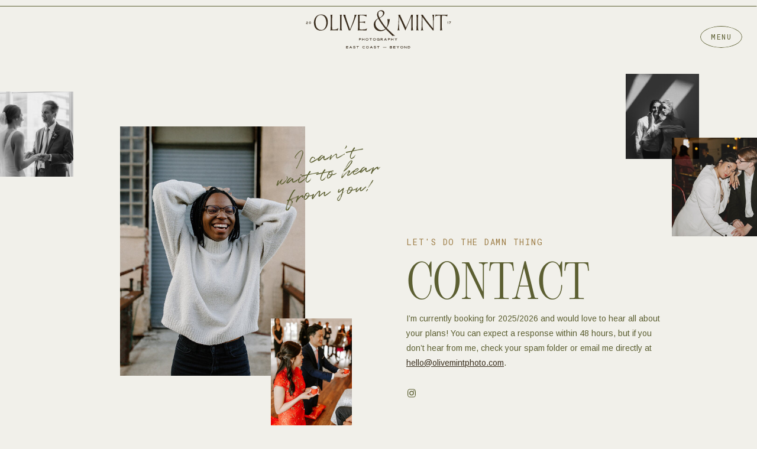

--- FILE ---
content_type: text/html;charset=UTF-8
request_url: https://olivemintphoto.com/contact/
body_size: 12780
content:
<!DOCTYPE html>
<html class="d" lang="en">
  <head>
    <meta charset="UTF-8" />
    <meta name="viewport" content="width=device-width, initial-scale=1" />
    <title>Maryland, DC Wedding & Family Photographer</title>
      <link rel="icon" type="image/png" href="//static.showit.co/200/TCEBogzoSxG0YwTbQVGWIw/142304/espresso-monogram.png" />
      <link rel="preconnect" href="https://static.showit.co" />
      <link rel="canonical" href="https://olivemintphoto.com/contact" />
      <meta property="og:image" content="https://static.showit.co/1200/eU8AsrC3oOm83s7alXOgyQ/142304/berkwedding2025-99.jpg" />
    
    <link rel="preconnect" href="https://fonts.googleapis.com">
<link rel="preconnect" href="https://fonts.gstatic.com" crossorigin>
<link href="https://fonts.googleapis.com/css?family=Roboto+Mono:regular|Arimo:regular" rel="stylesheet" type="text/css"/>
<style>
@font-face{font-family:Latin Modern Roman Dunhill;src:url('//static.showit.co/file/ub0KysDmJZftSWCqMpG_yQ/shared/lmromandunh10-regular-webfont.woff');}
@font-face{font-family:Quentin Script;src:url('//static.showit.co/file/kfkuR9uyQJ-_ITN58qCTtQ/shared/quentin-webfont.woff');}
 </style>
    <script id="init_data" type="application/json">
      {"mobile":{"w":320,"bgFillType":"color","bgColor":"colors-6"},"desktop":{"w":1200,"bgMediaType":"none","bgFillType":"color","bgColor":"colors-6"},"sid":"vflmo5fjroykorhqituejw","break":768,"assetURL":"//static.showit.co","contactFormId":"142304/268533","cfAction":"aHR0cHM6Ly9jbGllbnRzZXJ2aWNlLnNob3dpdC5jby9jb250YWN0Zm9ybQ==","sgAction":"aHR0cHM6Ly9jbGllbnRzZXJ2aWNlLnNob3dpdC5jby9zb2NpYWxncmlk","blockData":[{"slug":"menu","visible":"a","states":[],"d":{"h":105,"w":1200,"bgFillType":"color","bgColor":"colors-6","bgMediaType":"none"},"m":{"h":64,"w":320,"bgFillType":"color","bgColor":"colors-6","bgMediaType":"none"}},{"slug":"header","visible":"a","states":[],"d":{"h":677,"w":1200,"bgFillType":"color","bgColor":"colors-6","bgMediaType":"none"},"m":{"h":708,"w":320,"bgFillType":"color","bgColor":"colors-6","bgMediaType":"none"}},{"slug":"contact-form","visible":"a","states":[{"d":{"bgFillType":"color","bgColor":"#000000:0","bgMediaType":"none"},"m":{"bgFillType":"color","bgColor":"#000000:0","bgMediaType":"none"},"slug":"embed-form"},{"d":{"bgFillType":"color","bgColor":"#000000:0","bgMediaType":"none"},"m":{"bgFillType":"color","bgColor":"#000000:0","bgMediaType":"none"},"slug":"thank-you-message"},{"d":{"bgFillType":"color","bgColor":"#000000:0","bgMediaType":"none"},"m":{"bgFillType":"color","bgColor":"#000000:0","bgMediaType":"none"},"slug":"showit-form"}],"d":{"h":1550,"w":1200,"bgFillType":"color","bgColor":"colors-6","bgMediaType":"none"},"m":{"h":1800,"w":320,"bgFillType":"color","bgColor":"colors-6","bgMediaType":"none"},"stateTrans":[{},{},{}]},{"slug":"footer","visible":"a","states":[{"d":{"bgFillType":"color","bgColor":"#000000:0","bgMediaType":"none"},"m":{"bgFillType":"color","bgColor":"#000000:0","bgMediaType":"none"},"slug":"demo-form-delete"}],"d":{"h":606,"w":1200,"bgFillType":"color","bgColor":"colors-3","bgMediaType":"none"},"m":{"h":338,"w":320,"bgFillType":"color","bgColor":"colors-3","bgMediaType":"none"},"stateTrans":[{}]},{"slug":"menu-open","visible":"a","states":[],"d":{"h":730,"w":1200,"locking":{"side":"t"},"nature":"wH","trIn":{"type":"fade","duration":0.75},"trOut":{"type":"fade","duration":0.75},"stateTrIn":{"type":"none","duration":0.75},"stateTrOut":{"type":"none","duration":0.75},"bgFillType":"color","bgColor":"colors-6","bgMediaType":"none","tr":{"in":{"cl":"fadeIn","d":0.75,"dl":"0"},"out":{"cl":"fadeOut","d":0.75,"dl":"0"}}},"m":{"h":573,"w":320,"locking":{"side":"t"},"nature":"wH","trIn":{"type":"fade","duration":0.75},"trOut":{"type":"fade","duration":0.75},"stateTrIn":{"type":"none","duration":0.75},"stateTrOut":{"type":"none","duration":0.75},"bgFillType":"color","bgColor":"colors-6","bgMediaType":"none","tr":{"in":{"cl":"fadeIn","d":0.75,"dl":"0"},"out":{"cl":"fadeOut","d":0.75,"dl":"0"}}}}],"elementData":[{"type":"simple","visible":"a","id":"menu_0","blockId":"menu","m":{"x":255,"y":24,"w":53,"h":26,"a":0},"d":{"x":1104,"y":44,"w":71,"h":37,"a":0,"lockH":"r"},"pc":[{"type":"show","block":"menu-open"}]},{"type":"text","visible":"a","id":"menu_1","blockId":"menu","m":{"x":260,"y":29,"w":44,"h":15,"a":0},"d":{"x":1103,"y":52,"w":73,"h":28,"a":0,"lockH":"r"},"pc":[{"type":"show","block":"menu-open"}]},{"type":"line","visible":"a","id":"menu_2","blockId":"menu","m":{"x":0,"y":9,"w":320,"h":1,"a":0},"d":{"x":0,"y":10,"w":1200,"h":1,"a":0,"lockH":"s"}},{"type":"svg","visible":"a","id":"menu_3","blockId":"menu","m":{"x":75,"y":15,"w":153,"h":45,"a":0},"d":{"x":474,"y":16,"w":252,"h":74,"a":0},"c":{"key":"aYhzNbmKSROryU8rX85ZfA/142304/espresso-primary.svg","aspect_ratio":3.40909}},{"type":"icon","visible":"a","id":"header_0","blockId":"header","m":{"x":23,"y":654,"w":15,"h":16,"a":0},"d":{"x":647,"y":550,"w":18,"h":21,"a":0}},{"type":"text","visible":"a","id":"header_1","blockId":"header","m":{"x":20,"y":524,"w":280,"h":109,"a":0},"d":{"x":647,"y":422,"w":447,"h":97,"a":0}},{"type":"text","visible":"a","id":"header_2","blockId":"header","m":{"x":20,"y":456,"w":280,"h":40,"a":0},"d":{"x":647,"y":339,"w":346,"h":64,"a":0}},{"type":"text","visible":"a","id":"header_3","blockId":"header","m":{"x":20,"y":414,"w":280,"h":21,"a":0},"d":{"x":647,"y":292,"w":319,"h":21,"a":0}},{"type":"graphic","visible":"a","id":"header_4","blockId":"header","m":{"x":58,"y":49,"w":205,"h":267,"a":0},"d":{"x":163,"y":109,"w":313,"h":422,"a":0},"c":{"key":"rncPFNslTnmheTo8CKD3JA/142304/2k3a5346.jpg","aspect_ratio":1.49953}},{"type":"graphic","visible":"a","id":"header_5","blockId":"header","m":{"x":230,"y":0,"w":77,"h":88,"a":0},"d":{"x":978,"y":20,"w":124,"h":144,"a":0,"o":100,"gs":{"s":50},"lockH":"r"},"c":{"key":"MYzicu1wl9BX3BmsDiUL1Q/142304/lscitizensballroom2025-olivemintphotography-1.jpg","aspect_ratio":0.66533}},{"type":"graphic","visible":"a","id":"header_6","blockId":"header","m":{"x":284,"y":75,"w":77,"h":88,"a":0},"d":{"x":1056,"y":128,"w":144,"h":167,"a":0,"o":90,"gs":{"s":20},"lockH":"r"},"c":{"key":"oAQQuPzZTtyrjukuW1OShg/142304/penaso-stinson-elopementphotography2024-sp-25.jpg","aspect_ratio":1.48957}},{"type":"text","visible":"a","id":"header_7","blockId":"header","m":{"x":173,"y":315,"w":130,"h":65,"a":352},"d":{"x":427,"y":146,"w":178,"h":97,"a":352,"o":100}},{"type":"graphic","visible":"a","id":"header_8","blockId":"header","m":{"x":0,"y":245,"w":85,"h":112,"a":0},"d":{"x":418,"y":434,"w":137,"h":186,"a":0,"o":100},"c":{"key":"-m0eFCpzRmSdNWL3oEbXNg/142304/chen-antrim-garden-wedding-maryland-olive-mint-photography-2022-teaceremony-28.jpg","aspect_ratio":0.66688}},{"type":"graphic","visible":"a","id":"header_9","blockId":"header","m":{"x":23,"y":25,"w":68,"h":90,"a":0},"d":{"x":0,"y":50,"w":124,"h":144,"a":0,"o":100,"gs":{"s":50},"lockH":"l"},"c":{"key":"LtosG1bsQSW7c0jRp2ZLCg/142304/lenane-winslowweddingmaryland-14.jpg","aspect_ratio":0.65633}},{"type":"iframe","visible":"a","id":"contact-form_embed-form_0","blockId":"contact-form","m":{"x":20,"y":41,"w":280,"h":1703,"a":0},"d":{"x":275,"y":82,"w":650,"h":1448,"a":0}},{"type":"text","visible":"a","id":"contact-form_thank-you-message_0","blockId":"contact-form","m":{"x":20,"y":525,"w":280,"h":251,"a":0},"d":{"x":332,"y":547,"w":536,"h":111,"a":0}},{"type":"text","visible":"a","id":"contact-form_thank-you-message_1","blockId":"contact-form","m":{"x":56,"y":456,"w":208,"h":45,"a":358},"d":{"x":355,"y":488,"w":491,"h":33,"a":358}},{"type":"text","visible":"a","id":"contact-form_showit-form_0","blockId":"contact-form","m":{"x":67,"y":928,"w":186,"h":30,"a":358},"d":{"x":486,"y":862,"w":228,"h":39,"a":358}},{"type":"simple","visible":"a","id":"contact-form_showit-form_1","blockId":"contact-form","m":{"x":20,"y":622,"w":280,"h":279,"a":0},"d":{"x":275,"y":616,"w":650,"h":220,"a":0}},{"type":"text","visible":"a","id":"contact-form_showit-form_2","blockId":"contact-form","m":{"x":32,"y":628,"w":256,"h":265,"a":0},"d":{"x":295,"y":628,"w":610,"h":195,"a":0}},{"type":"simple","visible":"a","id":"contact-form_showit-form_3","blockId":"contact-form","m":{"x":20,"y":573,"w":280,"h":36,"a":0},"d":{"x":275,"y":547,"w":650,"h":46,"a":0}},{"type":"text","visible":"a","id":"contact-form_showit-form_4","blockId":"contact-form","m":{"x":32,"y":579,"w":256,"h":29,"a":0},"d":{"x":295,"y":559,"w":610,"h":34,"a":0}},{"type":"simple","visible":"a","id":"contact-form_showit-form_5","blockId":"contact-form","m":{"x":20,"y":524,"w":280,"h":36,"a":0},"d":{"x":275,"y":478,"w":650,"h":46,"a":0}},{"type":"text","visible":"a","id":"contact-form_showit-form_6","blockId":"contact-form","m":{"x":32,"y":530,"w":256,"h":29,"a":0},"d":{"x":295,"y":490,"w":610,"h":34,"a":0}},{"type":"simple","visible":"a","id":"contact-form_showit-form_7","blockId":"contact-form","m":{"x":20,"y":475,"w":280,"h":36,"a":0},"d":{"x":275,"y":409,"w":650,"h":46,"a":0}},{"type":"text","visible":"a","id":"contact-form_showit-form_8","blockId":"contact-form","m":{"x":32,"y":481,"w":256,"h":29,"a":0},"d":{"x":295,"y":421,"w":610,"h":34,"a":0}},{"type":"simple","visible":"a","id":"contact-form_showit-form_9","blockId":"contact-form","m":{"x":20,"y":425,"w":280,"h":36,"a":0},"d":{"x":275,"y":340,"w":650,"h":46,"a":0}},{"type":"text","visible":"a","id":"contact-form_showit-form_10","blockId":"contact-form","m":{"x":32,"y":431,"w":256,"h":29,"a":0},"d":{"x":295,"y":352,"w":610,"h":34,"a":0}},{"type":"simple","visible":"a","id":"contact-form_showit-form_11","blockId":"contact-form","m":{"x":20,"y":376,"w":280,"h":36,"a":0},"d":{"x":275,"y":271,"w":650,"h":46,"a":0}},{"type":"text","visible":"a","id":"contact-form_showit-form_12","blockId":"contact-form","m":{"x":32,"y":382,"w":256,"h":29,"a":0},"d":{"x":295,"y":283,"w":610,"h":34,"a":0}},{"type":"simple","visible":"a","id":"contact-form_showit-form_13","blockId":"contact-form","m":{"x":20,"y":327,"w":280,"h":36,"a":0},"d":{"x":275,"y":202,"w":650,"h":46,"a":0}},{"type":"text","visible":"a","id":"contact-form_showit-form_14","blockId":"contact-form","m":{"x":32,"y":333,"w":256,"h":29,"a":0},"d":{"x":295,"y":214,"w":610,"h":34,"a":0}},{"type":"graphic","visible":"d","id":"contact-form_1","blockId":"contact-form","m":{"x":255,"y":327,"w":77,"h":88,"a":0},"d":{"x":988,"y":601,"w":124,"h":144,"a":0,"o":100,"gs":{"t":"zoom","p":100,"x":50,"y":81.971},"lockH":"r"},"c":{"key":"8aT3mKsPRneKKf8xMUZ7rQ/142304/stark-lancaster-pennsylvania-backyard-garden-wedding-olive-mint-2021-161.jpg","aspect_ratio":0.66667}},{"type":"graphic","visible":"d","id":"contact-form_2","blockId":"contact-form","m":{"x":275,"y":14,"w":81,"h":97,"a":0},"d":{"x":-49,"y":347,"w":230,"h":280,"a":0,"o":90,"gs":{"s":100},"lockH":"l"},"c":{"key":"VayISzs4YnznxUiOMYLfnw/142304/gray-conradwashingtondcwedding-mrmrs-155.jpg","aspect_ratio":0.78967}},{"type":"graphic","visible":"d","id":"contact-form_3","blockId":"contact-form","m":{"x":18,"y":78,"w":65,"h":78,"a":0},"d":{"x":1066,"y":114,"w":185,"h":232,"a":0,"o":100,"lockH":"r"},"c":{"key":"rmK8hSBtRw6_XSG_AOV-Nw/142304/granger-wedding-maryland-olivemintphotography2022-mrmrs-53.jpg","aspect_ratio":0.65875}},{"type":"text","visible":"a","id":"contact-form_4","blockId":"contact-form","m":{"x":20,"y":42,"w":280,"h":39,"a":0},"d":{"x":344,"y":44,"w":513,"h":70,"a":0}},{"type":"svg","visible":"a","id":"footer_demo-form-delete_5","blockId":"footer","m":{"x":75,"y":153,"w":169,"h":107,"a":0},"d":{"x":460,"y":253,"w":280,"h":215,"a":0},"c":{"key":"QmfptepkQZ6kNfoqnnesOw/142304/white-stacked.svg","aspect_ratio":1.25333}},{"type":"text","visible":"a","id":"footer_demo-form-delete_6","blockId":"footer","m":{"x":48,"y":288,"w":222,"h":30,"a":0},"d":{"x":343,"y":566,"w":562,"h":18,"a":0}},{"type":"line","visible":"a","id":"footer_1","blockId":"footer","m":{"x":-1,"y":327,"w":320,"h":1,"a":0},"d":{"x":0,"y":595,"w":1200,"h":1,"a":0,"lockH":"s"}},{"type":"text","visible":"a","id":"footer_2","blockId":"footer","m":{"x":48,"y":288,"w":222,"h":30,"a":0},"d":{"x":96,"y":511,"w":1009,"h":18,"a":0}},{"type":"line","visible":"a","id":"footer_3","blockId":"footer","m":{"x":-1,"y":277,"w":320,"h":1,"a":0},"d":{"x":0,"y":554,"w":1200,"h":1,"a":0,"lockH":"s"}},{"type":"line","visible":"a","id":"footer_6","blockId":"footer","m":{"x":-1,"y":277,"w":320,"h":1,"a":0},"d":{"x":0,"y":484,"w":1200,"h":1,"a":0,"lockH":"s"}},{"type":"text","visible":"d","id":"footer_7","blockId":"footer","m":{"x":154,"y":464,"w":69,"h":19,"a":0},"d":{"x":953,"y":403,"w":139,"h":19,"a":0}},{"type":"text","visible":"d","id":"footer_8","blockId":"footer","m":{"x":154,"y":443,"w":74,"h":19,"a":0},"d":{"x":952,"y":365,"w":142,"h":19,"a":0}},{"type":"text","visible":"d","id":"footer_9","blockId":"footer","m":{"x":154,"y":420,"w":67,"h":19,"a":0},"d":{"x":969,"y":327,"w":109,"h":19,"a":0}},{"type":"text","visible":"d","id":"footer_10","blockId":"footer","m":{"x":138,"y":384,"w":105,"h":25,"a":0},"d":{"x":922,"y":278,"w":201,"h":25,"a":0}},{"type":"line","visible":"d","id":"footer_11","blockId":"footer","m":{"x":0,"y":338,"w":320,"h":1,"a":0},"d":{"x":721,"y":360,"w":248,"h":1,"a":270}},{"type":"line","visible":"d","id":"footer_12","blockId":"footer","m":{"x":-1,"y":265,"w":325,"h":1,"a":180},"d":{"x":238,"y":360,"w":248,"h":1,"a":270}},{"type":"text","visible":"d","id":"footer_13","blockId":"footer","m":{"x":168,"y":245,"w":68,"h":14,"a":0},"d":{"x":189,"y":403,"w":85,"h":19,"a":0}},{"type":"text","visible":"d","id":"footer_14","blockId":"footer","m":{"x":168,"y":221,"w":68,"h":14,"a":0},"d":{"x":192,"y":365,"w":78,"h":19,"a":0}},{"type":"text","visible":"d","id":"footer_15","blockId":"footer","m":{"x":157,"y":193,"w":89,"h":14,"a":0},"d":{"x":179,"y":327,"w":105,"h":19,"a":0}},{"type":"text","visible":"d","id":"footer_16","blockId":"footer","m":{"x":75,"y":245,"w":68,"h":14,"a":0},"d":{"x":65,"y":403,"w":101,"h":19,"a":0}},{"type":"text","visible":"d","id":"footer_17","blockId":"footer","m":{"x":75,"y":221,"w":68,"h":14,"a":0},"d":{"x":83,"y":365,"w":65,"h":19,"a":0}},{"type":"text","visible":"d","id":"footer_18","blockId":"footer","m":{"x":75,"y":193,"w":68,"h":14,"a":0},"d":{"x":82,"y":327,"w":65,"h":19,"a":0}},{"type":"text","visible":"d","id":"footer_19","blockId":"footer","m":{"x":114,"y":157,"w":92,"h":25,"a":0},"d":{"x":73,"y":278,"w":201,"h":25,"a":0}},{"type":"line","visible":"a","id":"footer_20","blockId":"footer","m":{"x":-1,"y":136,"w":320,"h":1,"a":0},"d":{"x":0,"y":236,"w":1200,"h":1,"a":0,"lockH":"s"}},{"type":"social","visible":"a","id":"footer_21","blockId":"footer","m":{"x":0,"y":23,"w":320,"h":103,"a":0},"d":{"x":-14,"y":22,"w":1275,"h":205,"a":0,"lockH":"s"}},{"type":"line","visible":"a","id":"footer_22","blockId":"footer","m":{"x":0,"y":11,"w":320,"h":1,"a":0},"d":{"x":0,"y":10,"w":1200,"h":1,"a":0,"lockH":"s"}},{"type":"line","visible":"a","id":"menu-open_0","blockId":"menu-open","m":{"x":1,"y":559,"w":320,"h":1,"a":0,"lockV":"b"},"d":{"x":0,"y":720,"w":1200,"h":1,"a":0,"lockH":"s","lockV":"b"}},{"type":"icon","visible":"a","id":"menu-open_1","blockId":"menu-open","m":{"x":172,"y":514,"w":15,"h":16,"a":0},"d":{"x":609,"y":585,"w":18,"h":21,"a":0}},{"type":"icon","visible":"a","id":"menu-open_2","blockId":"menu-open","m":{"x":133,"y":515,"w":13,"h":14,"a":0},"d":{"x":552,"y":584,"w":19,"h":22,"a":0}},{"type":"text","visible":"a","id":"menu-open_3","blockId":"menu-open","m":{"x":142,"y":454,"w":176,"h":41,"a":0},"d":{"x":787,"y":442,"w":322,"h":69,"a":0},"pc":[{"type":"hide","block":"menu-open"}]},{"type":"text","visible":"a","id":"menu-open_4","blockId":"menu-open","m":{"x":19,"y":456,"w":123,"h":41,"a":358},"d":{"x":542,"y":447,"w":263,"h":68,"a":358},"pc":[{"type":"hide","block":"menu-open"}]},{"type":"text","visible":"a","id":"menu-open_5","blockId":"menu-open","m":{"x":33,"y":410,"w":168,"h":41,"a":0},"d":{"x":540,"y":353,"w":356,"h":69,"a":0},"pc":[{"type":"hide","block":"menu-open"}]},{"type":"text","visible":"a","id":"menu-open_6","blockId":"menu-open","m":{"x":123,"y":361,"w":176,"h":41,"a":0},"d":{"x":722,"y":263,"w":387,"h":69,"a":0},"pc":[{"type":"hide","block":"menu-open"}]},{"type":"text","visible":"a","id":"menu-open_7","blockId":"menu-open","m":{"x":27,"y":361,"w":81,"h":41,"a":358},"d":{"x":541,"y":264,"w":177,"h":72,"a":358},"pc":[{"type":"hide","block":"menu-open"}]},{"type":"text","visible":"a","id":"menu-open_8","blockId":"menu-open","m":{"x":61,"y":311,"w":199,"h":41,"a":0},"d":{"x":540,"y":178,"w":387,"h":69,"a":0},"pc":[{"type":"hide","block":"menu-open"}]},{"type":"text","visible":"a","id":"menu-open_9","blockId":"menu-open","m":{"x":72,"y":267,"w":176,"h":17,"a":0},"d":{"x":552,"y":125,"w":387,"h":19,"a":0}},{"type":"simple","visible":"a","id":"menu-open_10","blockId":"menu-open","m":{"x":88,"y":42,"w":144,"h":187,"a":0},"d":{"x":132,"y":144,"w":330,"h":442,"a":0}},{"type":"graphic","visible":"a","id":"menu-open_11","blockId":"menu-open","m":{"x":90,"y":44,"w":140,"h":183,"a":0},"d":{"x":134,"y":146,"w":326,"h":438,"a":0},"c":{"key":"RfpWvvybTWWjZNrX8gz3mg/142304/2k3a5228.jpg","aspect_ratio":0.66688}},{"type":"icon","visible":"a","id":"menu-open_13","blockId":"menu-open","m":{"x":288,"y":20,"w":20,"h":26,"a":0,"lockV":"t"},"d":{"x":1103,"y":50,"w":73,"h":25,"a":0,"lockH":"r","lockV":"t"},"pc":[{"type":"hide","block":"menu-open"}]},{"type":"line","visible":"a","id":"menu-open_14","blockId":"menu-open","m":{"x":0,"y":11,"w":320,"h":1,"a":0,"lockV":"t"},"d":{"x":0,"y":10,"w":1200,"h":1,"a":0,"lockH":"s","lockV":"t"}},{"type":"text","visible":"a","id":"menu-open_15","blockId":"menu-open","m":{"x":199,"y":408,"w":123,"h":41,"a":358},"d":{"x":917,"y":354,"w":263,"h":68,"a":358},"pc":[{"type":"hide","block":"menu-open"}]}]}
    </script>
    <link
      rel="stylesheet"
      type="text/css"
      href="https://cdnjs.cloudflare.com/ajax/libs/animate.css/3.4.0/animate.min.css"
    />
    <script
      id="si-jquery"
      src="https://ajax.googleapis.com/ajax/libs/jquery/3.5.1/jquery.min.js"
    ></script>
    		
		<script src="//lib.showit.co/engine/2.6.4/showit-lib.min.js"></script>
		<script src="//lib.showit.co/engine/2.6.4/showit.min.js"></script>

    <script>
      
      function initPage(){
      
      }
    </script>
    <link rel="stylesheet" type="text/css" href="//lib.showit.co/engine/2.6.4/showit.css" />
    <style id="si-page-css">
      html.m {background-color:rgba(241,240,234,1);}
html.d {background-color:rgba(241,240,234,1);}
.d .se:has(.st-primary) {border-radius:0px;opacity:1;transition-duration:0.5s;}
.d .st-primary {padding:10px 18px 10px 18px;background-color:rgba(92,95,50,1);background-image:none;transition-duration:0.5s;}
.d .st-primary span {color:rgba(255,255,255,1);font-family:'Roboto Mono';font-weight:400;font-style:normal;font-size:14px;text-align:left;text-transform:uppercase;letter-spacing:0.125em;line-height:1.8;transition-duration:0.5s;}
.d .se:has(.st-primary:hover), .d .se:has(.trigger-child-hovers:hover .st-primary) {}
.d .st-primary.se-button:hover, .d .trigger-child-hovers:hover .st-primary.se-button {background-color:rgba(92,95,50,1);background-image:none;transition-property:background-color,background-image;}
.d .st-primary.se-button:hover span, .d .trigger-child-hovers:hover .st-primary.se-button span {}
.m .se:has(.st-primary) {border-radius:0px;opacity:1;}
.m .st-primary {padding:10px 18px 10px 18px;background-color:rgba(92,95,50,1);background-image:none;}
.m .st-primary span {color:rgba(255,255,255,1);font-family:'Roboto Mono';font-weight:400;font-style:normal;font-size:12px;text-align:left;text-transform:uppercase;letter-spacing:0.125em;line-height:1.8;}
.d .se:has(.st-secondary) {border-radius:0px;box-shadow:none;opacity:1;transition-duration:0.5s;}
.d .st-secondary {padding:10px 18px 10px 18px;border-width:2px;border-color:rgba(58,46,29,1);background-color:rgba(0,0,0,0);background-image:none;transition-duration:0.5s;}
.d .st-secondary span {color:rgba(58,46,29,1);font-family:'Roboto Mono';font-weight:400;font-style:normal;font-size:14px;text-align:left;text-transform:uppercase;letter-spacing:0.125em;line-height:1.8;transition-duration:0.5s;}
.d .se:has(.st-secondary:hover), .d .se:has(.trigger-child-hovers:hover .st-secondary) {}
.d .st-secondary.se-button:hover, .d .trigger-child-hovers:hover .st-secondary.se-button {border-color:rgba(58,46,29,0.7);background-color:rgba(0,0,0,0);background-image:none;transition-property:border-color,background-color,background-image;}
.d .st-secondary.se-button:hover span, .d .trigger-child-hovers:hover .st-secondary.se-button span {color:rgba(58,46,29,0.7);transition-property:color;}
.m .se:has(.st-secondary) {border-radius:0px;box-shadow:none;opacity:1;}
.m .st-secondary {padding:10px 18px 10px 18px;border-width:2px;border-color:rgba(58,46,29,1);background-color:rgba(0,0,0,0);background-image:none;}
.m .st-secondary span {color:rgba(58,46,29,1);font-family:'Roboto Mono';font-weight:400;font-style:normal;font-size:12px;text-align:left;text-transform:uppercase;letter-spacing:0.125em;line-height:1.8;}
.d .st-d-title {color:rgba(92,95,50,1);text-transform:uppercase;line-height:1.1;letter-spacing:-0.03em;font-size:54px;text-align:left;font-family:'Latin Modern Roman Dunhill';font-weight:400;font-style:normal;}
.d .st-d-title.se-rc a {color:rgba(92,95,50,1);}
.d .st-d-title.se-rc a:hover {text-decoration:underline;color:rgba(92,95,50,1);opacity:0.8;}
.m .st-m-title {color:rgba(92,95,50,1);text-transform:uppercase;line-height:1.1;letter-spacing:-0.03em;font-size:34px;text-align:left;font-family:'Latin Modern Roman Dunhill';font-weight:400;font-style:normal;}
.m .st-m-title.se-rc a {color:rgba(92,95,50,1);}
.m .st-m-title.se-rc a:hover {text-decoration:underline;color:rgba(92,95,50,1);opacity:0.8;}
.d .st-d-heading {color:rgba(92,95,50,1);line-height:1.2;letter-spacing:0em;font-size:34px;text-align:left;font-family:'Quentin Script';font-weight:400;font-style:normal;}
.d .st-d-heading.se-rc a {color:rgba(92,95,50,1);}
.d .st-d-heading.se-rc a:hover {text-decoration:underline;color:rgba(92,95,50,1);opacity:0.8;}
.m .st-m-heading {color:rgba(92,95,50,1);line-height:1.2;letter-spacing:0em;font-size:24px;text-align:left;font-family:'Quentin Script';font-weight:400;font-style:normal;}
.m .st-m-heading.se-rc a {color:rgba(92,95,50,1);}
.m .st-m-heading.se-rc a:hover {text-decoration:underline;color:rgba(92,95,50,1);opacity:0.8;}
.d .st-d-subheading {color:rgba(92,95,50,1);text-transform:uppercase;line-height:1.8;letter-spacing:0.125em;font-size:14px;text-align:left;font-family:'Roboto Mono';font-weight:400;font-style:normal;}
.d .st-d-subheading.se-rc a {color:rgba(92,95,50,1);}
.d .st-d-subheading.se-rc a:hover {text-decoration:underline;color:rgba(92,95,50,1);opacity:0.8;}
.m .st-m-subheading {color:rgba(92,95,50,1);text-transform:uppercase;line-height:1.8;letter-spacing:0.125em;font-size:12px;text-align:left;font-family:'Roboto Mono';font-weight:400;font-style:normal;}
.m .st-m-subheading.se-rc a {color:rgba(92,95,50,1);}
.m .st-m-subheading.se-rc a:hover {text-decoration:underline;color:rgba(92,95,50,1);opacity:0.8;}
.d .st-d-paragraph {color:rgba(58,46,29,1);line-height:1.8;letter-spacing:0em;font-size:14px;text-align:justify;font-family:'Arimo';font-weight:400;font-style:normal;}
.d .st-d-paragraph.se-rc a {color:rgba(58,46,29,1);}
.d .st-d-paragraph.se-rc a:hover {text-decoration:underline;color:rgba(58,46,29,1);opacity:0.8;}
.m .st-m-paragraph {color:rgba(58,46,29,1);line-height:1.8;letter-spacing:0em;font-size:14px;text-align:justify;font-family:'Arimo';font-weight:400;font-style:normal;}
.m .st-m-paragraph.se-rc a {color:rgba(58,46,29,1);}
.m .st-m-paragraph.se-rc a:hover {text-decoration:underline;color:rgba(58,46,29,1);opacity:0.8;}
.m .sib-menu {height:64px;}
.d .sib-menu {height:105px;}
.m .sib-menu .ss-bg {background-color:rgba(241,240,234,1);}
.d .sib-menu .ss-bg {background-color:rgba(241,240,234,1);}
.d .sie-menu_0 {left:1104px;top:44px;width:71px;height:37px;border-radius:50%;}
.m .sie-menu_0 {left:255px;top:24px;width:53px;height:26px;border-radius:50%;}
.d .sie-menu_0 .se-simple:hover {}
.m .sie-menu_0 .se-simple:hover {}
.d .sie-menu_0 .se-simple {border-color:rgba(92,95,50,1);border-width:1px;background-color:rgba(0,0,0,0);border-style:solid;border-radius:inherit;}
.m .sie-menu_0 .se-simple {border-color:rgba(92,95,50,1);border-width:1px;background-color:rgba(0,0,0,0);border-style:solid;border-radius:inherit;}
.d .sie-menu_1:hover {opacity:1;transition-duration:0.5s;transition-property:opacity;}
.m .sie-menu_1:hover {opacity:1;transition-duration:0.5s;transition-property:opacity;}
.d .sie-menu_1 {left:1103px;top:52px;width:73px;height:28px;transition-duration:0.5s;transition-property:opacity;}
.m .sie-menu_1 {left:260px;top:29px;width:44px;height:15px;transition-duration:0.5s;transition-property:opacity;}
.d .sie-menu_1-text:hover {color:rgba(216,200,177,1);}
.m .sie-menu_1-text:hover {color:rgba(216,200,177,1);}
.d .sie-menu_1-text {color:rgba(92,95,50,1);font-size:12px;text-align:center;transition-duration:0.5s;transition-property:color;}
.m .sie-menu_1-text {color:rgba(92,95,50,1);font-size:9px;text-align:center;transition-duration:0.5s;transition-property:color;}
.d .sie-menu_2 {left:0px;top:10px;width:1200px;height:1px;}
.m .sie-menu_2 {left:0px;top:9px;width:320px;height:1px;}
.se-line {width:auto;height:auto;}
.sie-menu_2 svg {vertical-align:top;overflow:visible;pointer-events:none;box-sizing:content-box;}
.m .sie-menu_2 svg {stroke:rgba(92,95,50,1);transform:scaleX(1);padding:0.5px;height:1px;width:320px;}
.d .sie-menu_2 svg {stroke:rgba(92,95,50,1);transform:scaleX(1);padding:0.5px;height:1px;width:1200px;}
.m .sie-menu_2 line {stroke-linecap:butt;stroke-width:1;stroke-dasharray:none;pointer-events:all;}
.d .sie-menu_2 line {stroke-linecap:butt;stroke-width:1;stroke-dasharray:none;pointer-events:all;}
.d .sie-menu_3 {left:474px;top:16px;width:252px;height:74px;}
.m .sie-menu_3 {left:75px;top:15px;width:153px;height:45px;}
.d .sie-menu_3 .se-img {background-repeat:no-repeat;background-position:50%;background-size:contain;border-radius:inherit;}
.m .sie-menu_3 .se-img {background-repeat:no-repeat;background-position:50%;background-size:contain;border-radius:inherit;}
.sib-header {z-index:2;}
.m .sib-header {height:708px;}
.d .sib-header {height:677px;}
.m .sib-header .ss-bg {background-color:rgba(241,240,234,1);}
.d .sib-header .ss-bg {background-color:rgba(241,240,234,1);}
.d .sie-header_0:hover {opacity:1;transition-duration:0.25s;transition-property:opacity;}
.m .sie-header_0:hover {opacity:1;transition-duration:0.25s;transition-property:opacity;}
.d .sie-header_0 {left:647px;top:550px;width:18px;height:21px;transition-duration:0.25s;transition-property:opacity;}
.m .sie-header_0 {left:23px;top:654px;width:15px;height:16px;transition-duration:0.25s;transition-property:opacity;}
.d .sie-header_0 svg {fill:rgba(92,95,50,1);transition-duration:0.25s;transition-property:fill;}
.m .sie-header_0 svg {fill:rgba(92,95,50,1);transition-duration:0.25s;transition-property:fill;}
.d .sie-header_0 svg:hover {fill:rgba(216,200,177,1);}
.m .sie-header_0 svg:hover {fill:rgba(216,200,177,1);}
.d .sie-header_1 {left:647px;top:422px;width:447px;height:97px;}
.m .sie-header_1 {left:20px;top:524px;width:280px;height:109px;}
.d .sie-header_1-text {color:rgba(92,95,50,1);text-align:left;}
.m .sie-header_1-text {color:rgba(92,95,50,1);font-size:12px;text-align:left;}
.d .sie-header_2 {left:647px;top:339px;width:346px;height:64px;}
.m .sie-header_2 {left:20px;top:456px;width:280px;height:40px;}
.d .sie-header_2-text {line-height:1;font-size:64px;}
.m .sie-header_2-text {font-size:36px;}
.d .sie-header_3 {left:647px;top:292px;width:319px;height:21px;}
.m .sie-header_3 {left:20px;top:414px;width:280px;height:21px;}
.d .sie-header_3-text {color:rgba(158,126,71,1);font-size:14px;text-align:left;}
.m .sie-header_3-text {text-align:left;}
.d .sie-header_4 {left:163px;top:109px;width:313px;height:422px;}
.m .sie-header_4 {left:58px;top:49px;width:205px;height:267px;}
.d .sie-header_4 .se-img {background-repeat:no-repeat;background-size:cover;background-position:50% 50%;border-radius:inherit;}
.m .sie-header_4 .se-img {background-repeat:no-repeat;background-size:cover;background-position:50% 50%;border-radius:inherit;}
.d .sie-header_5:hover {opacity:0.9;transition-duration:0.5s;transition-property:opacity;}
.m .sie-header_5:hover {opacity:0.9;transition-duration:0.5s;transition-property:opacity;}
.d .sie-header_5 {left:978px;top:20px;width:124px;height:144px;opacity:1;transition-duration:0.5s;transition-property:opacity;}
.m .sie-header_5 {left:230px;top:0px;width:77px;height:88px;opacity:1;transition-duration:0.5s;transition-property:opacity;}
.d .sie-header_5 .se-img {background-repeat:no-repeat;background-size:cover;background-position:50% 50%;border-radius:inherit;}
.m .sie-header_5 .se-img {background-repeat:no-repeat;background-size:cover;background-position:50% 50%;border-radius:inherit;}
.d .sie-header_6:hover {opacity:0.9;transition-duration:0.5s;transition-property:opacity;}
.m .sie-header_6:hover {opacity:0.9;transition-duration:0.5s;transition-property:opacity;}
.d .sie-header_6 {left:1056px;top:128px;width:144px;height:167px;opacity:0.9;transition-duration:0.5s;transition-property:opacity;}
.m .sie-header_6 {left:284px;top:75px;width:77px;height:88px;opacity:0.9;transition-duration:0.5s;transition-property:opacity;}
.d .sie-header_6 .se-img {background-repeat:no-repeat;background-size:cover;background-position:20% 20%;border-radius:inherit;}
.m .sie-header_6 .se-img {background-repeat:no-repeat;background-size:cover;background-position:20% 20%;border-radius:inherit;}
.d .sie-header_7 {left:427px;top:146px;width:178px;height:97px;opacity:1;}
.m .sie-header_7 {left:173px;top:315px;width:130px;height:65px;opacity:1;}
.d .sie-header_7-text {color:rgba(92,95,50,1);line-height:0.9;text-align:center;font-family:'Quentin Script';font-weight:400;font-style:normal;}
.m .sie-header_7-text {color:rgba(92,95,50,1);line-height:0.9;text-align:center;font-family:'Quentin Script';font-weight:400;font-style:normal;}
.d .sie-header_8 {left:418px;top:434px;width:137px;height:186px;opacity:1;}
.m .sie-header_8 {left:0px;top:245px;width:85px;height:112px;opacity:1;}
.d .sie-header_8 .se-img {background-repeat:no-repeat;background-size:cover;background-position:50% 50%;border-radius:inherit;}
.m .sie-header_8 .se-img {background-repeat:no-repeat;background-size:cover;background-position:50% 50%;border-radius:inherit;}
.d .sie-header_9:hover {opacity:0.9;transition-duration:0.5s;transition-property:opacity;}
.m .sie-header_9:hover {opacity:0.9;transition-duration:0.5s;transition-property:opacity;}
.d .sie-header_9 {left:0px;top:50px;width:124px;height:144px;opacity:1;transition-duration:0.5s;transition-property:opacity;}
.m .sie-header_9 {left:23px;top:25px;width:68px;height:90px;opacity:1;transition-duration:0.5s;transition-property:opacity;}
.d .sie-header_9 .se-img {background-repeat:no-repeat;background-size:cover;background-position:50% 50%;border-radius:inherit;}
.m .sie-header_9 .se-img {background-repeat:no-repeat;background-size:cover;background-position:50% 50%;border-radius:inherit;}
.m .sib-contact-form {height:1800px;}
.d .sib-contact-form {height:1550px;}
.m .sib-contact-form .ss-bg {background-color:rgba(241,240,234,1);}
.d .sib-contact-form .ss-bg {background-color:rgba(241,240,234,1);}
.m .sib-contact-form .sis-contact-form_embed-form {background-color:rgba(0,0,0,0);}
.d .sib-contact-form .sis-contact-form_embed-form {background-color:rgba(0,0,0,0);}
.d .sie-contact-form_embed-form_0 {left:275px;top:82px;width:650px;height:1448px;}
.m .sie-contact-form_embed-form_0 {left:20px;top:41px;width:280px;height:1703px;}
.d .sie-contact-form_embed-form_0 .si-embed {transform-origin:left top 0;transform:scale(1, 1);width:650px;height:1448px;}
.m .sie-contact-form_embed-form_0 .si-embed {transform-origin:left top 0;transform:scale(1, 1);width:280px;height:1703px;}
.m .sib-contact-form .sis-contact-form_thank-you-message {background-color:rgba(0,0,0,0);}
.d .sib-contact-form .sis-contact-form_thank-you-message {background-color:rgba(0,0,0,0);}
.d .sie-contact-form_thank-you-message_0 {left:332px;top:547px;width:536px;height:111px;}
.m .sie-contact-form_thank-you-message_0 {left:20px;top:525px;width:280px;height:251px;}
.d .sie-contact-form_thank-you-message_0-text {text-align:center;}
.m .sie-contact-form_thank-you-message_0-text {line-height:1.6;text-align:center;}
.d .sie-contact-form_thank-you-message_0-text.se-rc a {color:rgba(92,95,50,1);}
.d .sie-contact-form_thank-you-message_0-text.se-rc a:hover {color:rgba(216,200,177,1);}
.m .sie-contact-form_thank-you-message_0-text.se-rc a {color:rgba(92,95,50,1);}
.m .sie-contact-form_thank-you-message_0-text.se-rc a:hover {color:rgba(216,200,177,1);}
.d .sie-contact-form_thank-you-message_1 {left:355px;top:488px;width:491px;height:33px;}
.m .sie-contact-form_thank-you-message_1 {left:56px;top:456px;width:208px;height:45px;}
.d .sie-contact-form_thank-you-message_1-text {line-height:0.8;font-size:34px;text-align:center;}
.m .sie-contact-form_thank-you-message_1-text {line-height:0.8;font-size:26px;text-align:center;}
.m .sib-contact-form .sis-contact-form_showit-form {background-color:rgba(0,0,0,0);}
.d .sib-contact-form .sis-contact-form_showit-form {background-color:rgba(0,0,0,0);}
.d .sie-contact-form_showit-form_0:hover {opacity:1;transition-duration:0.5s;transition-property:opacity;}
.m .sie-contact-form_showit-form_0:hover {opacity:1;transition-duration:0.5s;transition-property:opacity;}
.d .sie-contact-form_showit-form_0 {left:486px;top:862px;width:228px;height:39px;transition-duration:0.5s;transition-property:opacity;}
.m .sie-contact-form_showit-form_0 {left:67px;top:928px;width:186px;height:30px;transition-duration:0.5s;transition-property:opacity;}
.d .sie-contact-form_showit-form_0-text:hover {color:rgba(216,200,177,1);}
.m .sie-contact-form_showit-form_0-text:hover {color:rgba(216,200,177,1);}
.d .sie-contact-form_showit-form_0-text {font-size:34px;text-align:center;transition-duration:0.5s;transition-property:color;}
.m .sie-contact-form_showit-form_0-text {font-size:24px;text-align:center;transition-duration:0.5s;transition-property:color;}
.d .sie-contact-form_showit-form_1 {left:275px;top:616px;width:650px;height:220px;}
.m .sie-contact-form_showit-form_1 {left:20px;top:622px;width:280px;height:279px;}
.d .sie-contact-form_showit-form_1 .se-simple:hover {}
.m .sie-contact-form_showit-form_1 .se-simple:hover {}
.d .sie-contact-form_showit-form_1 .se-simple {border-color:rgba(92,95,50,1);border-width:2px;background-color:rgba(255,255,255,1);border-style:solid;border-radius:inherit;}
.m .sie-contact-form_showit-form_1 .se-simple {border-color:rgba(92,95,50,1);border-width:1px;background-color:rgba(255,255,255,1);border-style:solid;border-radius:inherit;}
.d .sie-contact-form_showit-form_2 {left:295px;top:628px;width:610px;height:195px;}
.m .sie-contact-form_showit-form_2 {left:32px;top:628px;width:256px;height:265px;}
.d .sie-contact-form_showit-form_2-text {text-transform:none;font-size:12px;}
.m .sie-contact-form_showit-form_2-text {text-transform:none;}
.d .sie-contact-form_showit-form_3 {left:275px;top:547px;width:650px;height:46px;}
.m .sie-contact-form_showit-form_3 {left:20px;top:573px;width:280px;height:36px;}
.d .sie-contact-form_showit-form_3 .se-simple:hover {}
.m .sie-contact-form_showit-form_3 .se-simple:hover {}
.d .sie-contact-form_showit-form_3 .se-simple {border-color:rgba(92,95,50,1);border-width:2px;background-color:rgba(255,255,255,1);border-style:solid;border-radius:inherit;}
.m .sie-contact-form_showit-form_3 .se-simple {border-color:rgba(92,95,50,1);border-width:1px;background-color:rgba(255,255,255,1);border-style:solid;border-radius:inherit;}
.d .sie-contact-form_showit-form_4 {left:295px;top:559px;width:610px;height:34px;}
.m .sie-contact-form_showit-form_4 {left:32px;top:579px;width:256px;height:29px;}
.d .sie-contact-form_showit-form_4-text {text-transform:none;font-size:12px;}
.m .sie-contact-form_showit-form_4-text {text-transform:none;}
.d .sie-contact-form_showit-form_5 {left:275px;top:478px;width:650px;height:46px;}
.m .sie-contact-form_showit-form_5 {left:20px;top:524px;width:280px;height:36px;}
.d .sie-contact-form_showit-form_5 .se-simple:hover {}
.m .sie-contact-form_showit-form_5 .se-simple:hover {}
.d .sie-contact-form_showit-form_5 .se-simple {border-color:rgba(92,95,50,1);border-width:2px;background-color:rgba(255,255,255,1);border-style:solid;border-radius:inherit;}
.m .sie-contact-form_showit-form_5 .se-simple {border-color:rgba(92,95,50,1);border-width:1px;background-color:rgba(255,255,255,1);border-style:solid;border-radius:inherit;}
.d .sie-contact-form_showit-form_6 {left:295px;top:490px;width:610px;height:34px;}
.m .sie-contact-form_showit-form_6 {left:32px;top:530px;width:256px;height:29px;}
.d .sie-contact-form_showit-form_6-text {text-transform:none;font-size:12px;}
.m .sie-contact-form_showit-form_6-text {text-transform:none;}
.d .sie-contact-form_showit-form_7 {left:275px;top:409px;width:650px;height:46px;}
.m .sie-contact-form_showit-form_7 {left:20px;top:475px;width:280px;height:36px;}
.d .sie-contact-form_showit-form_7 .se-simple:hover {}
.m .sie-contact-form_showit-form_7 .se-simple:hover {}
.d .sie-contact-form_showit-form_7 .se-simple {border-color:rgba(92,95,50,1);border-width:2px;background-color:rgba(255,255,255,1);border-style:solid;border-radius:inherit;}
.m .sie-contact-form_showit-form_7 .se-simple {border-color:rgba(92,95,50,1);border-width:1px;background-color:rgba(255,255,255,1);border-style:solid;border-radius:inherit;}
.d .sie-contact-form_showit-form_8 {left:295px;top:421px;width:610px;height:34px;}
.m .sie-contact-form_showit-form_8 {left:32px;top:481px;width:256px;height:29px;}
.d .sie-contact-form_showit-form_8-text {text-transform:none;font-size:12px;}
.m .sie-contact-form_showit-form_8-text {text-transform:none;}
.d .sie-contact-form_showit-form_9 {left:275px;top:340px;width:650px;height:46px;}
.m .sie-contact-form_showit-form_9 {left:20px;top:425px;width:280px;height:36px;}
.d .sie-contact-form_showit-form_9 .se-simple:hover {}
.m .sie-contact-form_showit-form_9 .se-simple:hover {}
.d .sie-contact-form_showit-form_9 .se-simple {border-color:rgba(92,95,50,1);border-width:2px;background-color:rgba(255,255,255,1);border-style:solid;border-radius:inherit;}
.m .sie-contact-form_showit-form_9 .se-simple {border-color:rgba(92,95,50,1);border-width:1px;background-color:rgba(255,255,255,1);border-style:solid;border-radius:inherit;}
.d .sie-contact-form_showit-form_10 {left:295px;top:352px;width:610px;height:34px;}
.m .sie-contact-form_showit-form_10 {left:32px;top:431px;width:256px;height:29px;}
.d .sie-contact-form_showit-form_10-text {text-transform:none;font-size:12px;}
.m .sie-contact-form_showit-form_10-text {text-transform:none;}
.d .sie-contact-form_showit-form_11 {left:275px;top:271px;width:650px;height:46px;}
.m .sie-contact-form_showit-form_11 {left:20px;top:376px;width:280px;height:36px;}
.d .sie-contact-form_showit-form_11 .se-simple:hover {}
.m .sie-contact-form_showit-form_11 .se-simple:hover {}
.d .sie-contact-form_showit-form_11 .se-simple {border-color:rgba(92,95,50,1);border-width:2px;background-color:rgba(255,255,255,1);border-style:solid;border-radius:inherit;}
.m .sie-contact-form_showit-form_11 .se-simple {border-color:rgba(92,95,50,1);border-width:1px;background-color:rgba(255,255,255,1);border-style:solid;border-radius:inherit;}
.d .sie-contact-form_showit-form_12 {left:295px;top:283px;width:610px;height:34px;}
.m .sie-contact-form_showit-form_12 {left:32px;top:382px;width:256px;height:29px;}
.d .sie-contact-form_showit-form_12-text {text-transform:none;font-size:12px;}
.m .sie-contact-form_showit-form_12-text {text-transform:none;}
.d .sie-contact-form_showit-form_13 {left:275px;top:202px;width:650px;height:46px;}
.m .sie-contact-form_showit-form_13 {left:20px;top:327px;width:280px;height:36px;}
.d .sie-contact-form_showit-form_13 .se-simple:hover {}
.m .sie-contact-form_showit-form_13 .se-simple:hover {}
.d .sie-contact-form_showit-form_13 .se-simple {border-color:rgba(92,95,50,1);border-width:2px;background-color:rgba(255,255,255,1);border-style:solid;border-radius:inherit;}
.m .sie-contact-form_showit-form_13 .se-simple {border-color:rgba(92,95,50,1);border-width:1px;background-color:rgba(255,255,255,1);border-style:solid;border-radius:inherit;}
.d .sie-contact-form_showit-form_14 {left:295px;top:214px;width:610px;height:34px;}
.m .sie-contact-form_showit-form_14 {left:32px;top:333px;width:256px;height:29px;}
.d .sie-contact-form_showit-form_14-text {text-transform:none;font-size:12px;}
.m .sie-contact-form_showit-form_14-text {text-transform:none;}
.d .sie-contact-form_1:hover {opacity:0.9;transition-duration:0.5s;transition-property:opacity;}
.m .sie-contact-form_1:hover {opacity:0.9;transition-duration:0.5s;transition-property:opacity;}
.d .sie-contact-form_1 {left:988px;top:601px;width:124px;height:144px;opacity:1;transition-duration:0.5s;transition-property:opacity;}
.m .sie-contact-form_1 {left:255px;top:327px;width:77px;height:88px;opacity:1;display:none;transition-duration:0.5s;transition-property:opacity;}
.d .sie-contact-form_1 .se-img {background-repeat:no-repeat;background-size:100%;background-position:50% 81.971%;border-radius:inherit;}
.m .sie-contact-form_1 .se-img {background-repeat:no-repeat;background-size:100%;background-position:50% 81.971%;border-radius:inherit;}
.d .sie-contact-form_2:hover {opacity:0.9;transition-duration:0.5s;transition-property:opacity;}
.m .sie-contact-form_2:hover {opacity:0.9;transition-duration:0.5s;transition-property:opacity;}
.d .sie-contact-form_2 {left:-49px;top:347px;width:230px;height:280px;opacity:0.9;transition-duration:0.5s;transition-property:opacity;}
.m .sie-contact-form_2 {left:275px;top:14px;width:81px;height:97px;opacity:0.9;display:none;transition-duration:0.5s;transition-property:opacity;}
.d .sie-contact-form_2 .se-img {background-repeat:no-repeat;background-size:cover;background-position:100% 100%;border-radius:inherit;}
.m .sie-contact-form_2 .se-img {background-repeat:no-repeat;background-size:cover;background-position:100% 100%;border-radius:inherit;}
.d .sie-contact-form_3 {left:1066px;top:114px;width:185px;height:232px;opacity:1;}
.m .sie-contact-form_3 {left:18px;top:78px;width:65px;height:78px;opacity:1;display:none;}
.d .sie-contact-form_3 .se-img {background-repeat:no-repeat;background-size:cover;background-position:50% 50%;border-radius:inherit;}
.m .sie-contact-form_3 .se-img {background-repeat:no-repeat;background-size:cover;background-position:50% 50%;border-radius:inherit;}
.d .sie-contact-form_4 {left:344px;top:44px;width:513px;height:70px;}
.m .sie-contact-form_4 {left:20px;top:42px;width:280px;height:39px;}
.d .sie-contact-form_4-text {font-size:64px;text-align:center;}
.m .sie-contact-form_4-text {font-size:36px;text-align:center;}
.m .sib-footer {height:338px;}
.d .sib-footer {height:606px;}
.m .sib-footer .ss-bg {background-color:rgba(92,95,50,1);}
.d .sib-footer .ss-bg {background-color:rgba(92,95,50,1);}
.m .sib-footer .sis-footer_demo-form-delete {background-color:rgba(0,0,0,0);}
.d .sib-footer .sis-footer_demo-form-delete {background-color:rgba(0,0,0,0);}
.d .sie-footer_demo-form-delete_5 {left:460px;top:253px;width:280px;height:215px;}
.m .sie-footer_demo-form-delete_5 {left:75px;top:153px;width:169px;height:107px;}
.d .sie-footer_demo-form-delete_5 .se-img {background-repeat:no-repeat;background-position:50%;background-size:contain;border-radius:inherit;}
.m .sie-footer_demo-form-delete_5 .se-img {background-repeat:no-repeat;background-position:50%;background-size:contain;border-radius:inherit;}
.d .sie-footer_demo-form-delete_6 {left:343px;top:566px;width:562px;height:18px;}
.m .sie-footer_demo-form-delete_6 {left:48px;top:288px;width:222px;height:30px;}
.d .sie-footer_demo-form-delete_6-text {color:rgba(255,255,255,1);font-size:11px;text-align:center;}
.m .sie-footer_demo-form-delete_6-text {color:rgba(255,255,255,1);font-size:8px;text-align:center;}
.d .sie-footer_demo-form-delete_6-text.se-rc a {color:rgba(255,255,255,1);text-decoration:none;}
.d .sie-footer_demo-form-delete_6-text.se-rc a:hover {color:rgba(216,200,177,1);}
.m .sie-footer_demo-form-delete_6-text.se-rc a {color:rgba(255,255,255,1);text-decoration:none;}
.m .sie-footer_demo-form-delete_6-text.se-rc a:hover {color:rgba(216,200,177,1);}
.d .sie-footer_1 {left:0px;top:595px;width:1200px;height:1px;}
.m .sie-footer_1 {left:-1px;top:327px;width:320px;height:1px;}
.sie-footer_1 svg {vertical-align:top;overflow:visible;pointer-events:none;box-sizing:content-box;}
.m .sie-footer_1 svg {stroke:rgba(255,255,255,1);transform:scaleX(1);padding:0.5px;height:1px;width:320px;}
.d .sie-footer_1 svg {stroke:rgba(255,255,255,1);transform:scaleX(1);padding:0.5px;height:1px;width:1200px;}
.m .sie-footer_1 line {stroke-linecap:butt;stroke-width:1;stroke-dasharray:none;pointer-events:all;}
.d .sie-footer_1 line {stroke-linecap:butt;stroke-width:1;stroke-dasharray:none;pointer-events:all;}
.d .sie-footer_2 {left:96px;top:511px;width:1009px;height:18px;}
.m .sie-footer_2 {left:48px;top:288px;width:222px;height:30px;}
.d .sie-footer_2-text {color:rgba(255,255,255,1);font-size:11px;text-align:center;}
.m .sie-footer_2-text {color:rgba(255,255,255,1);font-size:8px;text-align:center;}
.d .sie-footer_2-text.se-rc a {color:rgba(255,255,255,1);text-decoration:none;}
.d .sie-footer_2-text.se-rc a:hover {color:rgba(216,200,177,1);}
.m .sie-footer_2-text.se-rc a {color:rgba(255,255,255,1);text-decoration:none;}
.m .sie-footer_2-text.se-rc a:hover {color:rgba(216,200,177,1);}
.d .sie-footer_3 {left:0px;top:554px;width:1200px;height:1px;}
.m .sie-footer_3 {left:-1px;top:277px;width:320px;height:1px;}
.sie-footer_3 svg {vertical-align:top;overflow:visible;pointer-events:none;box-sizing:content-box;}
.m .sie-footer_3 svg {stroke:rgba(255,255,255,1);transform:scaleX(1);padding:0.5px;height:1px;width:320px;}
.d .sie-footer_3 svg {stroke:rgba(255,255,255,1);transform:scaleX(1);padding:0.5px;height:1px;width:1200px;}
.m .sie-footer_3 line {stroke-linecap:butt;stroke-width:1;stroke-dasharray:none;pointer-events:all;}
.d .sie-footer_3 line {stroke-linecap:butt;stroke-width:1;stroke-dasharray:none;pointer-events:all;}
.d .sie-footer_6 {left:0px;top:484px;width:1200px;height:1px;}
.m .sie-footer_6 {left:-1px;top:277px;width:320px;height:1px;}
.sie-footer_6 svg {vertical-align:top;overflow:visible;pointer-events:none;box-sizing:content-box;}
.m .sie-footer_6 svg {stroke:rgba(255,255,255,1);transform:scaleX(1);padding:0.5px;height:1px;width:320px;}
.d .sie-footer_6 svg {stroke:rgba(255,255,255,1);transform:scaleX(1);padding:0.5px;height:1px;width:1200px;}
.m .sie-footer_6 line {stroke-linecap:butt;stroke-width:1;stroke-dasharray:none;pointer-events:all;}
.d .sie-footer_6 line {stroke-linecap:butt;stroke-width:1;stroke-dasharray:none;pointer-events:all;}
.d .sie-footer_7:hover {opacity:1;transition-duration:0.5s;transition-property:opacity;}
.m .sie-footer_7:hover {opacity:1;transition-duration:0.5s;transition-property:opacity;}
.d .sie-footer_7 {left:953px;top:403px;width:139px;height:19px;transition-duration:0.5s;transition-property:opacity;}
.m .sie-footer_7 {left:154px;top:464px;width:69px;height:19px;display:none;transition-duration:0.5s;transition-property:opacity;}
.d .sie-footer_7-text:hover {color:rgba(216,200,177,1);}
.m .sie-footer_7-text:hover {color:rgba(216,200,177,1);}
.d .sie-footer_7-text {color:rgba(255,255,255,1);text-transform:uppercase;letter-spacing:0.125em;text-align:center;font-family:'Roboto Mono';font-weight:400;font-style:normal;transition-duration:0.5s;transition-property:color;}
.m .sie-footer_7-text {color:rgba(255,255,255,1);text-transform:uppercase;letter-spacing:0.125em;font-size:12px;text-align:center;font-family:'Roboto Mono';font-weight:400;font-style:normal;transition-duration:0.5s;transition-property:color;}
.d .sie-footer_8:hover {opacity:1;transition-duration:0.5s;transition-property:opacity;}
.m .sie-footer_8:hover {opacity:1;transition-duration:0.5s;transition-property:opacity;}
.d .sie-footer_8 {left:952px;top:365px;width:142px;height:19px;transition-duration:0.5s;transition-property:opacity;}
.m .sie-footer_8 {left:154px;top:443px;width:74px;height:19px;display:none;transition-duration:0.5s;transition-property:opacity;}
.d .sie-footer_8-text:hover {color:rgba(216,200,177,1);}
.m .sie-footer_8-text:hover {color:rgba(216,200,177,1);}
.d .sie-footer_8-text {color:rgba(255,255,255,1);text-transform:uppercase;letter-spacing:0.125em;text-align:center;font-family:'Roboto Mono';font-weight:400;font-style:normal;transition-duration:0.5s;transition-property:color;}
.m .sie-footer_8-text {color:rgba(255,255,255,1);text-transform:uppercase;letter-spacing:0.125em;font-size:12px;text-align:center;font-family:'Roboto Mono';font-weight:400;font-style:normal;transition-duration:0.5s;transition-property:color;}
.d .sie-footer_9:hover {opacity:1;transition-duration:0.5s;transition-property:opacity;}
.m .sie-footer_9:hover {opacity:1;transition-duration:0.5s;transition-property:opacity;}
.d .sie-footer_9 {left:969px;top:327px;width:109px;height:19px;transition-duration:0.5s;transition-property:opacity;}
.m .sie-footer_9 {left:154px;top:420px;width:67px;height:19px;display:none;transition-duration:0.5s;transition-property:opacity;}
.d .sie-footer_9-text:hover {color:rgba(216,200,177,1);}
.m .sie-footer_9-text:hover {color:rgba(216,200,177,1);}
.d .sie-footer_9-text {color:rgba(255,255,255,1);text-transform:uppercase;letter-spacing:0.125em;text-align:center;font-family:'Roboto Mono';font-weight:400;font-style:normal;transition-duration:0.5s;transition-property:color;}
.m .sie-footer_9-text {color:rgba(255,255,255,1);text-transform:uppercase;letter-spacing:0.125em;font-size:12px;text-align:center;font-family:'Roboto Mono';font-weight:400;font-style:normal;transition-duration:0.5s;transition-property:color;}
.d .sie-footer_10 {left:922px;top:278px;width:201px;height:25px;}
.m .sie-footer_10 {left:138px;top:384px;width:105px;height:25px;display:none;}
.d .sie-footer_10-text {color:rgba(255,255,255,1);font-size:30px;text-align:center;}
.m .sie-footer_10-text {color:rgba(255,255,255,1);font-size:22px;text-align:center;}
.d .sie-footer_11 {left:721px;top:360px;width:248px;height:1px;}
.m .sie-footer_11 {left:0px;top:338px;width:320px;height:1px;display:none;}
.sie-footer_11 svg {vertical-align:top;overflow:visible;pointer-events:none;box-sizing:content-box;}
.m .sie-footer_11 svg {stroke:rgba(255,255,255,1);transform:scaleX(1);padding:0.5px;height:1px;width:320px;}
.d .sie-footer_11 svg {stroke:rgba(255,255,255,1);transform:scaleX(1);padding:0.5px;height:248px;width:0px;}
.m .sie-footer_11 line {stroke-linecap:butt;stroke-width:1;stroke-dasharray:none;pointer-events:all;}
.d .sie-footer_11 line {stroke-linecap:butt;stroke-width:1;stroke-dasharray:none;pointer-events:all;}
.d .sie-footer_12 {left:238px;top:360px;width:248px;height:1px;}
.m .sie-footer_12 {left:-1px;top:265px;width:325px;height:1px;display:none;}
.sie-footer_12 svg {vertical-align:top;overflow:visible;pointer-events:none;box-sizing:content-box;}
.m .sie-footer_12 svg {stroke:rgba(255,255,255,1);transform:scaleX(1);padding:0.5px;height:1px;width:325px;}
.d .sie-footer_12 svg {stroke:rgba(255,255,255,1);transform:scaleX(1);padding:0.5px;height:248px;width:0px;}
.m .sie-footer_12 line {stroke-linecap:butt;stroke-width:1;stroke-dasharray:none;pointer-events:all;}
.d .sie-footer_12 line {stroke-linecap:butt;stroke-width:1;stroke-dasharray:none;pointer-events:all;}
.d .sie-footer_13:hover {opacity:1;transition-duration:0.5s;transition-property:opacity;}
.m .sie-footer_13:hover {opacity:1;transition-duration:0.5s;transition-property:opacity;}
.d .sie-footer_13 {left:189px;top:403px;width:85px;height:19px;transition-duration:0.5s;transition-property:opacity;}
.m .sie-footer_13 {left:168px;top:245px;width:68px;height:14px;display:none;transition-duration:0.5s;transition-property:opacity;}
.d .sie-footer_13-text:hover {color:rgba(216,200,177,1);}
.m .sie-footer_13-text:hover {color:rgba(216,200,177,1);}
.d .sie-footer_13-text {color:rgba(255,255,255,1);text-transform:uppercase;letter-spacing:0.125em;text-align:center;font-family:'Roboto Mono';font-weight:400;font-style:normal;transition-duration:0.5s;transition-property:color;}
.m .sie-footer_13-text {color:rgba(255,255,255,1);text-transform:uppercase;letter-spacing:0.125em;font-size:12px;text-align:center;font-family:'Roboto Mono';font-weight:400;font-style:normal;transition-duration:0.5s;transition-property:color;}
.d .sie-footer_14:hover {opacity:1;transition-duration:0.5s;transition-property:opacity;}
.m .sie-footer_14:hover {opacity:1;transition-duration:0.5s;transition-property:opacity;}
.d .sie-footer_14 {left:192px;top:365px;width:78px;height:19px;transition-duration:0.5s;transition-property:opacity;}
.m .sie-footer_14 {left:168px;top:221px;width:68px;height:14px;display:none;transition-duration:0.5s;transition-property:opacity;}
.d .sie-footer_14-text:hover {color:rgba(216,200,177,1);}
.m .sie-footer_14-text:hover {color:rgba(216,200,177,1);}
.d .sie-footer_14-text {color:rgba(255,255,255,1);text-transform:uppercase;letter-spacing:0.125em;text-align:center;font-family:'Roboto Mono';font-weight:400;font-style:normal;transition-duration:0.5s;transition-property:color;}
.m .sie-footer_14-text {color:rgba(255,255,255,1);text-transform:uppercase;letter-spacing:0.125em;font-size:12px;text-align:center;font-family:'Roboto Mono';font-weight:400;font-style:normal;transition-duration:0.5s;transition-property:color;}
.d .sie-footer_15:hover {opacity:1;transition-duration:0.5s;transition-property:opacity;}
.m .sie-footer_15:hover {opacity:1;transition-duration:0.5s;transition-property:opacity;}
.d .sie-footer_15 {left:179px;top:327px;width:105px;height:19px;transition-duration:0.5s;transition-property:opacity;}
.m .sie-footer_15 {left:157px;top:193px;width:89px;height:14px;display:none;transition-duration:0.5s;transition-property:opacity;}
.d .sie-footer_15-text:hover {color:rgba(216,200,177,1);}
.m .sie-footer_15-text:hover {color:rgba(216,200,177,1);}
.d .sie-footer_15-text {color:rgba(255,255,255,1);text-transform:uppercase;letter-spacing:0.125em;text-align:center;font-family:'Roboto Mono';font-weight:400;font-style:normal;transition-duration:0.5s;transition-property:color;}
.m .sie-footer_15-text {color:rgba(255,255,255,1);text-transform:uppercase;letter-spacing:0.125em;font-size:12px;text-align:center;font-family:'Roboto Mono';font-weight:400;font-style:normal;transition-duration:0.5s;transition-property:color;}
.d .sie-footer_16:hover {opacity:1;transition-duration:0.5s;transition-property:opacity;}
.m .sie-footer_16:hover {opacity:1;transition-duration:0.5s;transition-property:opacity;}
.d .sie-footer_16 {left:65px;top:403px;width:101px;height:19px;transition-duration:0.5s;transition-property:opacity;}
.m .sie-footer_16 {left:75px;top:245px;width:68px;height:14px;display:none;transition-duration:0.5s;transition-property:opacity;}
.d .sie-footer_16-text:hover {color:rgba(216,200,177,1);}
.m .sie-footer_16-text:hover {color:rgba(216,200,177,1);}
.d .sie-footer_16-text {color:rgba(255,255,255,1);text-transform:uppercase;letter-spacing:0.125em;text-align:center;font-family:'Roboto Mono';font-weight:400;font-style:normal;transition-duration:0.5s;transition-property:color;}
.m .sie-footer_16-text {color:rgba(255,255,255,1);text-transform:uppercase;letter-spacing:0.125em;font-size:12px;text-align:center;font-family:'Roboto Mono';font-weight:400;font-style:normal;transition-duration:0.5s;transition-property:color;}
.d .sie-footer_17:hover {opacity:1;transition-duration:0.5s;transition-property:opacity;}
.m .sie-footer_17:hover {opacity:1;transition-duration:0.5s;transition-property:opacity;}
.d .sie-footer_17 {left:83px;top:365px;width:65px;height:19px;transition-duration:0.5s;transition-property:opacity;}
.m .sie-footer_17 {left:75px;top:221px;width:68px;height:14px;display:none;transition-duration:0.5s;transition-property:opacity;}
.d .sie-footer_17-text:hover {color:rgba(216,200,177,1);}
.m .sie-footer_17-text:hover {color:rgba(216,200,177,1);}
.d .sie-footer_17-text {color:rgba(255,255,255,1);text-transform:uppercase;letter-spacing:0.125em;text-align:center;font-family:'Roboto Mono';font-weight:400;font-style:normal;transition-duration:0.5s;transition-property:color;}
.m .sie-footer_17-text {color:rgba(255,255,255,1);text-transform:uppercase;letter-spacing:0.125em;font-size:12px;text-align:center;font-family:'Roboto Mono';font-weight:400;font-style:normal;transition-duration:0.5s;transition-property:color;}
.d .sie-footer_18:hover {opacity:1;transition-duration:0.5s;transition-property:opacity;}
.m .sie-footer_18:hover {opacity:1;transition-duration:0.5s;transition-property:opacity;}
.d .sie-footer_18 {left:82px;top:327px;width:65px;height:19px;transition-duration:0.5s;transition-property:opacity;}
.m .sie-footer_18 {left:75px;top:193px;width:68px;height:14px;display:none;transition-duration:0.5s;transition-property:opacity;}
.d .sie-footer_18-text:hover {color:rgba(216,200,177,1);}
.m .sie-footer_18-text:hover {color:rgba(216,200,177,1);}
.d .sie-footer_18-text {color:rgba(255,255,255,1);text-align:center;transition-duration:0.5s;transition-property:color;}
.m .sie-footer_18-text {color:rgba(255,255,255,1);text-align:center;transition-duration:0.5s;transition-property:color;}
.d .sie-footer_19 {left:73px;top:278px;width:201px;height:25px;}
.m .sie-footer_19 {left:114px;top:157px;width:92px;height:25px;display:none;}
.d .sie-footer_19-text {color:rgba(255,255,255,1);font-size:30px;text-align:center;}
.m .sie-footer_19-text {color:rgba(255,255,255,1);font-size:22px;}
.d .sie-footer_20 {left:0px;top:236px;width:1200px;height:1px;}
.m .sie-footer_20 {left:-1px;top:136px;width:320px;height:1px;}
.sie-footer_20 svg {vertical-align:top;overflow:visible;pointer-events:none;box-sizing:content-box;}
.m .sie-footer_20 svg {stroke:rgba(255,255,255,1);transform:scaleX(1);padding:0.5px;height:1px;width:320px;}
.d .sie-footer_20 svg {stroke:rgba(255,255,255,1);transform:scaleX(1);padding:0.5px;height:1px;width:1200px;}
.m .sie-footer_20 line {stroke-linecap:butt;stroke-width:1;stroke-dasharray:none;pointer-events:all;}
.d .sie-footer_20 line {stroke-linecap:butt;stroke-width:1;stroke-dasharray:none;pointer-events:all;}
.d .sie-footer_21 {left:-14px;top:22px;width:1275px;height:205px;}
.m .sie-footer_21 {left:0px;top:23px;width:320px;height:103px;}
.d .sie-footer_21 .sg-img-container {display:inline-flex;justify-content:center;grid-template-columns:repeat(auto-fit, 205px);gap:6px;}
.d .sie-footer_21 .si-social-image {height:205px;width:205px;}
.m .sie-footer_21 .sg-img-container {display:inline-flex;justify-content:center;grid-template-columns:repeat(auto-fit, 103px);gap:6px;}
.m .sie-footer_21 .si-social-image {height:103px;width:103px;}
.sie-footer_21 {overflow:hidden;}
.sie-footer_21 .si-social-grid {overflow:hidden;}
.sie-footer_21 img {border:none;object-fit:cover;max-height:100%;}
.d .sie-footer_22 {left:0px;top:10px;width:1200px;height:1px;}
.m .sie-footer_22 {left:0px;top:11px;width:320px;height:1px;}
.sie-footer_22 svg {vertical-align:top;overflow:visible;pointer-events:none;box-sizing:content-box;}
.m .sie-footer_22 svg {stroke:rgba(255,255,255,1);transform:scaleX(1);padding:0.5px;height:1px;width:320px;}
.d .sie-footer_22 svg {stroke:rgba(255,255,255,1);transform:scaleX(1);padding:0.5px;height:1px;width:1200px;}
.m .sie-footer_22 line {stroke-linecap:butt;stroke-width:1;stroke-dasharray:none;pointer-events:all;}
.d .sie-footer_22 line {stroke-linecap:butt;stroke-width:1;stroke-dasharray:none;pointer-events:all;}
.sib-menu-open {z-index:100;}
.m .sib-menu-open {height:573px;display:none;}
.d .sib-menu-open {height:730px;display:none;}
.m .sib-menu-open .ss-bg {background-color:rgba(241,240,234,1);}
.d .sib-menu-open .ss-bg {background-color:rgba(241,240,234,1);}
.m .sib-menu-open.sb-nm-wH .sc {height:573px;}
.d .sib-menu-open.sb-nd-wH .sc {height:730px;}
.d .sie-menu-open_0 {left:0px;top:720px;width:1200px;height:1px;}
.m .sie-menu-open_0 {left:1px;top:559px;width:320px;height:1px;}
.sie-menu-open_0 svg {vertical-align:top;overflow:visible;pointer-events:none;box-sizing:content-box;}
.m .sie-menu-open_0 svg {stroke:rgba(92,95,50,1);transform:scaleX(1);padding:0.5px;height:1px;width:320px;}
.d .sie-menu-open_0 svg {stroke:rgba(92,95,50,1);transform:scaleX(1);padding:0.5px;height:1px;width:1200px;}
.m .sie-menu-open_0 line {stroke-linecap:butt;stroke-width:1;stroke-dasharray:none;pointer-events:all;}
.d .sie-menu-open_0 line {stroke-linecap:butt;stroke-width:1;stroke-dasharray:none;pointer-events:all;}
.d .sie-menu-open_1:hover {opacity:1;transition-duration:0.25s;transition-property:opacity;}
.m .sie-menu-open_1:hover {opacity:1;transition-duration:0.25s;transition-property:opacity;}
.d .sie-menu-open_1 {left:609px;top:585px;width:18px;height:21px;transition-duration:0.25s;transition-property:opacity;}
.m .sie-menu-open_1 {left:172px;top:514px;width:15px;height:16px;transition-duration:0.25s;transition-property:opacity;}
.d .sie-menu-open_1 svg {fill:rgba(92,95,50,1);transition-duration:0.25s;transition-property:fill;}
.m .sie-menu-open_1 svg {fill:rgba(92,95,50,1);transition-duration:0.25s;transition-property:fill;}
.d .sie-menu-open_1 svg:hover {fill:rgba(216,200,177,1);}
.m .sie-menu-open_1 svg:hover {fill:rgba(216,200,177,1);}
.d .sie-menu-open_2:hover {opacity:1;transition-duration:0.25s;transition-property:opacity;}
.m .sie-menu-open_2:hover {opacity:1;transition-duration:0.25s;transition-property:opacity;}
.d .sie-menu-open_2 {left:552px;top:584px;width:19px;height:22px;transition-duration:0.25s;transition-property:opacity;}
.m .sie-menu-open_2 {left:133px;top:515px;width:13px;height:14px;transition-duration:0.25s;transition-property:opacity;}
.d .sie-menu-open_2 svg {fill:rgba(92,95,50,1);transition-duration:0.25s;transition-property:fill;}
.m .sie-menu-open_2 svg {fill:rgba(92,95,50,1);transition-duration:0.25s;transition-property:fill;}
.d .sie-menu-open_2 svg:hover {fill:rgba(216,200,177,1);}
.m .sie-menu-open_2 svg:hover {fill:rgba(216,200,177,1);}
.d .sie-menu-open_3:hover {opacity:1;transition-duration:0.25s;transition-property:opacity;}
.m .sie-menu-open_3:hover {opacity:1;transition-duration:0.25s;transition-property:opacity;}
.d .sie-menu-open_3 {left:787px;top:442px;width:322px;height:69px;transition-duration:0.25s;transition-property:opacity;}
.m .sie-menu-open_3 {left:142px;top:454px;width:176px;height:41px;transition-duration:0.25s;transition-property:opacity;}
.d .sie-menu-open_3-text:hover {color:rgba(216,200,177,1);}
.m .sie-menu-open_3-text:hover {color:rgba(216,200,177,1);}
.d .sie-menu-open_3-text {text-transform:none;font-size:64px;transition-duration:0.5s;transition-property:color;}
.m .sie-menu-open_3-text {text-transform:none;font-size:30px;text-align:center;transition-duration:0.5s;transition-property:color;}
.d .sie-menu-open_4:hover {opacity:1;transition-duration:0.25s;transition-property:opacity;}
.m .sie-menu-open_4:hover {opacity:1;transition-duration:0.25s;transition-property:opacity;}
.d .sie-menu-open_4 {left:542px;top:447px;width:263px;height:68px;transition-duration:0.25s;transition-property:opacity;}
.m .sie-menu-open_4 {left:19px;top:456px;width:123px;height:41px;transition-duration:0.25s;transition-property:opacity;}
.d .sie-menu-open_4-text:hover {color:rgba(216,200,177,1);}
.m .sie-menu-open_4-text:hover {color:rgba(216,200,177,1);}
.d .sie-menu-open_4-text {text-transform:none;font-size:64px;text-align:left;font-family:'Quentin Script';font-weight:400;font-style:normal;transition-duration:0.5s;transition-property:color;}
.m .sie-menu-open_4-text {text-transform:none;font-size:32px;text-align:center;font-family:'Quentin Script';font-weight:400;font-style:normal;transition-duration:0.5s;transition-property:color;}
.d .sie-menu-open_5:hover {opacity:1;transition-duration:0.25s;transition-property:opacity;}
.m .sie-menu-open_5:hover {opacity:1;transition-duration:0.25s;transition-property:opacity;}
.d .sie-menu-open_5 {left:540px;top:353px;width:356px;height:69px;transition-duration:0.25s;transition-property:opacity;}
.m .sie-menu-open_5 {left:33px;top:410px;width:168px;height:41px;transition-duration:0.25s;transition-property:opacity;}
.d .sie-menu-open_5-text:hover {color:rgba(216,200,177,1);}
.m .sie-menu-open_5-text:hover {color:rgba(216,200,177,1);}
.d .sie-menu-open_5-text {text-transform:none;font-size:64px;transition-duration:0.5s;transition-property:color;}
.m .sie-menu-open_5-text {text-transform:none;font-size:30px;text-align:left;transition-duration:0.5s;transition-property:color;}
.d .sie-menu-open_6:hover {opacity:1;transition-duration:0.25s;transition-property:opacity;}
.m .sie-menu-open_6:hover {opacity:1;transition-duration:0.25s;transition-property:opacity;}
.d .sie-menu-open_6 {left:722px;top:263px;width:387px;height:69px;transition-duration:0.25s;transition-property:opacity;}
.m .sie-menu-open_6 {left:123px;top:361px;width:176px;height:41px;transition-duration:0.25s;transition-property:opacity;}
.d .sie-menu-open_6-text:hover {color:rgba(216,200,177,1);}
.m .sie-menu-open_6-text:hover {color:rgba(216,200,177,1);}
.d .sie-menu-open_6-text {text-transform:none;font-size:64px;transition-duration:0.5s;transition-property:color;}
.m .sie-menu-open_6-text {text-transform:none;font-size:30px;text-align:left;transition-duration:0.5s;transition-property:color;}
.d .sie-menu-open_7:hover {opacity:1;transition-duration:0.25s;transition-property:opacity;}
.m .sie-menu-open_7:hover {opacity:1;transition-duration:0.25s;transition-property:opacity;}
.d .sie-menu-open_7 {left:541px;top:264px;width:177px;height:72px;transition-duration:0.25s;transition-property:opacity;}
.m .sie-menu-open_7 {left:27px;top:361px;width:81px;height:41px;transition-duration:0.25s;transition-property:opacity;}
.d .sie-menu-open_7-text:hover {color:rgba(216,200,177,1);}
.m .sie-menu-open_7-text:hover {color:rgba(216,200,177,1);}
.d .sie-menu-open_7-text {color:rgba(92,95,50,1);text-transform:none;font-size:64px;text-align:left;font-family:'Quentin Script';font-weight:400;font-style:normal;transition-duration:0.5s;transition-property:color;}
.m .sie-menu-open_7-text {color:rgba(92,95,50,1);text-transform:none;font-size:32px;text-align:right;font-family:'Quentin Script';font-weight:400;font-style:normal;transition-duration:0.5s;transition-property:color;}
.d .sie-menu-open_8:hover {opacity:1;transition-duration:0.25s;transition-property:opacity;}
.m .sie-menu-open_8:hover {opacity:1;transition-duration:0.25s;transition-property:opacity;}
.d .sie-menu-open_8 {left:540px;top:178px;width:387px;height:69px;transition-duration:0.25s;transition-property:opacity;}
.m .sie-menu-open_8 {left:61px;top:311px;width:199px;height:41px;transition-duration:0.25s;transition-property:opacity;}
.d .sie-menu-open_8-text:hover {color:rgba(216,200,177,1);}
.m .sie-menu-open_8-text:hover {color:rgba(216,200,177,1);}
.d .sie-menu-open_8-text {color:rgba(92,95,50,1);text-transform:none;font-size:64px;text-align:center;transition-duration:0.5s;transition-property:color;}
.m .sie-menu-open_8-text {color:rgba(92,95,50,1);text-transform:none;font-size:30px;text-align:center;transition-duration:0.5s;transition-property:color;}
.d .sie-menu-open_9 {left:552px;top:125px;width:387px;height:19px;}
.m .sie-menu-open_9 {left:72px;top:267px;width:176px;height:17px;}
.d .sie-menu-open_9-text {color:rgba(92,95,50,1);text-align:left;}
.m .sie-menu-open_9-text {color:rgba(92,95,50,1);text-align:center;}
.d .sie-menu-open_10 {left:132px;top:144px;width:330px;height:442px;}
.m .sie-menu-open_10 {left:88px;top:42px;width:144px;height:187px;}
.d .sie-menu-open_10 .se-simple:hover {}
.m .sie-menu-open_10 .se-simple:hover {}
.d .sie-menu-open_10 .se-simple {background-color:rgba(92,95,50,1);}
.m .sie-menu-open_10 .se-simple {background-color:rgba(92,95,50,1);}
.d .sie-menu-open_11 {left:134px;top:146px;width:326px;height:438px;}
.m .sie-menu-open_11 {left:90px;top:44px;width:140px;height:183px;}
.d .sie-menu-open_11 .se-img {background-repeat:no-repeat;background-size:cover;background-position:50% 50%;border-radius:inherit;}
.m .sie-menu-open_11 .se-img {background-repeat:no-repeat;background-size:cover;background-position:50% 50%;border-radius:inherit;}
.d .sie-menu-open_13 {left:1103px;top:50px;width:73px;height:25px;}
.m .sie-menu-open_13 {left:288px;top:20px;width:20px;height:26px;}
.d .sie-menu-open_13 svg {fill:rgba(92,95,50,1);}
.m .sie-menu-open_13 svg {fill:rgba(92,95,50,1);}
.d .sie-menu-open_14 {left:0px;top:10px;width:1200px;height:1px;}
.m .sie-menu-open_14 {left:0px;top:11px;width:320px;height:1px;}
.sie-menu-open_14 svg {vertical-align:top;overflow:visible;pointer-events:none;box-sizing:content-box;}
.m .sie-menu-open_14 svg {stroke:rgba(92,95,50,1);transform:scaleX(1);padding:0.5px;height:1px;width:320px;}
.d .sie-menu-open_14 svg {stroke:rgba(92,95,50,1);transform:scaleX(1);padding:0.5px;height:1px;width:1200px;}
.m .sie-menu-open_14 line {stroke-linecap:butt;stroke-width:1;stroke-dasharray:none;pointer-events:all;}
.d .sie-menu-open_14 line {stroke-linecap:butt;stroke-width:1;stroke-dasharray:none;pointer-events:all;}
.d .sie-menu-open_15:hover {opacity:1;transition-duration:0.25s;transition-property:opacity;}
.m .sie-menu-open_15:hover {opacity:1;transition-duration:0.25s;transition-property:opacity;}
.d .sie-menu-open_15 {left:917px;top:354px;width:263px;height:68px;transition-duration:0.25s;transition-property:opacity;}
.m .sie-menu-open_15 {left:199px;top:408px;width:123px;height:41px;transition-duration:0.25s;transition-property:opacity;}
.d .sie-menu-open_15-text:hover {color:rgba(216,200,177,1);}
.m .sie-menu-open_15-text:hover {color:rgba(216,200,177,1);}
.d .sie-menu-open_15-text {text-transform:none;font-size:64px;text-align:left;font-family:'Quentin Script';font-weight:400;font-style:normal;transition-duration:0.5s;transition-property:color;}
.m .sie-menu-open_15-text {text-transform:none;font-size:32px;text-align:center;font-family:'Quentin Script';font-weight:400;font-style:normal;transition-duration:0.5s;transition-property:color;}

      
    </style>
    
    
  </head>
  <body>
    
    
    <div id="si-sp" class="sp"><div id="menu" data-bid="menu" class="sb sib-menu"><div class="ss-s ss-bg"><div class="sc" style="width:1200px"><a href="#/" target="_self" class="sie-menu_0 se-bd se-bm se se-pc se-sl" data-sid="menu_0" data-scrollto="#menu"><div class="se-simple"></div></a><div data-sid="menu_1" class="sie-menu_1 se se-pc"><nav class="se-t sie-menu_1-text st-m-subheading st-d-subheading se-rc">menu</nav></div><div data-sid="menu_2" class="sie-menu_2 se"><svg class="se-line"><line  data-d-strokelinecap="butt" data-d-linestyle="solid" data-d-thickness="1" data-d-rotatedwidth="1200" data-d-rotatedheight="0" data-d-widthoffset="0" data-d-heightoffset="0" data-d-isround="false" data-d-rotation="0" data-d-roundedsolid="false" data-d-dotted="false" data-d-length="1200" data-d-mirrorline="false" data-d-dashwidth="21" data-d-spacing="15" data-d-dasharrayvalue="none" data-m-strokelinecap="butt" data-m-linestyle="solid" data-m-thickness="1" data-m-rotatedwidth="320" data-m-rotatedheight="0" data-m-widthoffset="0" data-m-heightoffset="0" data-m-isround="false" data-m-rotation="0" data-m-roundedsolid="false" data-m-dotted="false" data-m-length="320" data-m-mirrorline="false" data-m-dashwidth="21" data-m-spacing="15" data-m-dasharrayvalue="none" x1="0" y1="0" x2="100%" y2="100%" /></svg></div><a href="/" target="_self" class="sie-menu_3 se" data-sid="menu_3"><div style="width:100%;height:100%" data-img="menu_3" class="se-img se-gr slzy"></div></a></div></div></div><div id="header" data-bid="header" class="sb sib-header"><div class="ss-s ss-bg"><div class="sc" style="width:1200px"><a href="https://www.instagram.com/olivemintphoto/" target="_blank" class="sie-header_0 se" data-sid="header_0"><div class="se-icon"><svg xmlns="http://www.w3.org/2000/svg" viewBox="0 0 512 512"><path d="M338,54.63H174c-62.72,0-114,51.32-114,114V343.33c0,62.72,51.32,114,114,114H338c62.72,0,114-51.32,114-114V168.67C452,105.94,400.68,54.63,338,54.63Zm83.91,288.71A84.24,84.24,0,0,1,338,427.24H174a84.24,84.24,0,0,1-83.91-83.91V168.67A84.24,84.24,0,0,1,174,84.76H338a84.24,84.24,0,0,1,83.91,83.91Z"/><path d="M255.77,148.18A107.94,107.94,0,1,0,363.71,256.13,107.94,107.94,0,0,0,255.77,148.18Zm-.52,178.71a70.68,70.68,0,1,1,70.68-70.68A70.68,70.68,0,0,1,255.25,326.9Z"/><circle cx="365.44" cy="146.5" r="25.56"/></svg></div></a><div data-sid="header_1" class="sie-header_1 se"><p class="se-t sie-header_1-text st-m-paragraph st-d-paragraph se-rc">I’m currently booking for 2025/2026 and would love to hear all about your plans! You can expect a response within 48 hours, but if you don’t hear from me, check your spam folder or email me directly at <a href="mailto:hello@olivemintphoto.com" target="_self">hello@olivemintphoto.com</a>.<br></p></div><div data-sid="header_2" class="sie-header_2 se"><h1 class="se-t sie-header_2-text st-m-title st-d-title se-rc">CONTACT<br></h1></div><div data-sid="header_3" class="sie-header_3 se"><h2 class="se-t sie-header_3-text st-m-subheading st-d-subheading se-rc">Let's do the damn thing</h2></div><div data-sid="header_4" class="sie-header_4 se"><div style="width:100%;height:100%" data-img="header_4" class="se-img se-gr slzy"></div><noscript><img src="//static.showit.co/400/rncPFNslTnmheTo8CKD3JA/142304/2k3a5346.jpg" class="se-img" alt="" title="2K3A5346"/></noscript></div><div data-sid="header_5" class="sie-header_5 se"><div style="width:100%;height:100%" data-img="header_5" class="se-img se-gr slzy"></div><noscript><img src="//static.showit.co/200/MYzicu1wl9BX3BmsDiUL1Q/142304/lscitizensballroom2025-olivemintphotography-1.jpg" class="se-img" alt="" title="LSCitizensBallroom2025-OliveMintPhotography-1"/></noscript></div><div data-sid="header_6" class="sie-header_6 se"><div style="width:100%;height:100%" data-img="header_6" class="se-img se-gr slzy"></div><noscript><img src="//static.showit.co/200/oAQQuPzZTtyrjukuW1OShg/142304/penaso-stinson-elopementphotography2024-sp-25.jpg" class="se-img" alt="" title="Penaso-Stinson-ElopementPhotography2024-SP-25"/></noscript></div><div data-sid="header_7" class="sie-header_7 se"><div class="se-t sie-header_7-text st-m-heading st-d-heading se-rc">I can't wait to hear from you!</div></div><div data-sid="header_8" class="sie-header_8 se"><div style="width:100%;height:100%" data-img="header_8" class="se-img se-gr slzy"></div><noscript><img src="//static.showit.co/200/-m0eFCpzRmSdNWL3oEbXNg/142304/chen-antrim-garden-wedding-maryland-olive-mint-photography-2022-teaceremony-28.jpg" class="se-img" alt="" title="Chen-Antrim-Garden-Wedding-Maryland-Olive-Mint-Photography-2022-TeaCeremony-28"/></noscript></div><div data-sid="header_9" class="sie-header_9 se"><div style="width:100%;height:100%" data-img="header_9" class="se-img se-gr slzy"></div><noscript><img src="//static.showit.co/200/LtosG1bsQSW7c0jRp2ZLCg/142304/lenane-winslowweddingmaryland-14.jpg" class="se-img" alt="" title="Lenane-WinslowWeddingMaryland-14"/></noscript></div></div></div></div><div id="contact-form" data-bid="contact-form" class="sb sib-contact-form"><div class="ss-s ss-bg"><div class="sc" style="width:1200px"></div></div><div id="contact-form_embed-form" class="ss sis-contact-form_embed-form sactive"><div class="sc"><div data-sid="contact-form_embed-form_0" class="sie-contact-form_embed-form_0 se"><div class="si-embed"><script type="text/javascript" src="https://cdnjs.cloudflare.com/ajax/libs/iframe-resizer/3.5.14/iframeResizer.min.js"></script><iframe src="https://hello.dubsado.com/public/form/view/60161e3cd82c6c156f2de9ab" frameborder="0" style="width:1px; min-width:100%;"></iframe><script type="text/javascript">setTimeout(function(){iFrameResize({checkOrigin: false, heightCalculationMethod: "taggedElement"});}, 30)</script></div></div></div></div><div id="contact-form_thank-you-message" class="ss sis-contact-form_thank-you-message"><div class="sc"><div data-sid="contact-form_thank-you-message_0" class="sie-contact-form_thank-you-message_0 se"><p class="se-t sie-contact-form_thank-you-message_0-text st-m-paragraph st-d-paragraph se-rc">Your inquiry has been received, and I’m so excited to connect with you! You can expect a response within 48 hours, but in the meantime, feel free to check out the blog or browse the portfolio for more inspiration. If you don’t hear from me, check your spam folder or email me directly at <a href="mailto:hello@olivemintphoto.com" target="_self">hello@olivemintphoto.com</a>.<br></p></div><div data-sid="contact-form_thank-you-message_1" class="sie-contact-form_thank-you-message_1 se"><h2 class="se-t sie-contact-form_thank-you-message_1-text st-m-heading st-d-heading se-rc">Thank you for your inquiry!</h2></div></div></div><div id="contact-form_showit-form" class="ss sis-contact-form_showit-form"><div class="sc"><a href="javascript:void(0)" target="_self" class="sie-contact-form_showit-form_0 se" data-sid="contact-form_showit-form_0" data-scrollto="#contact-form" data-state="contact-form|1|0|0" data-form-submit="{&quot;p&quot;:&quot;&quot;,&quot;b&quot;:&quot;contact-form&quot;,&quot;s&quot;:&quot;contact-form|1|0|0&quot;,&quot;ns&quot;:false}" tabindex="1415"><div class="se-t sie-contact-form_showit-form_0-text st-m-heading st-d-heading">Send message</div></a><div data-sid="contact-form_showit-form_1" class="sie-contact-form_showit-form_1 se"><div class="se-simple"></div></div><div data-sid="contact-form_showit-form_2" class="sie-contact-form_showit-form_2 se"><textarea style="text-shadow:inherit" class="se-t sie-contact-form_showit-form_2-text st-m-subheading st-d-subheading se-tf" tabindex="1413" data-validate="1|0|0|Message|TELL ME EVERYTHING! THE MORE DETAILS THE BETTER!" placeholder="TELL ME EVERYTHING! THE MORE DETAILS THE BETTER!"></textarea></div><div data-sid="contact-form_showit-form_3" class="sie-contact-form_showit-form_3 se"><div class="se-simple"></div></div><div data-sid="contact-form_showit-form_4" class="sie-contact-form_showit-form_4 se"><textarea style="text-shadow:inherit" class="se-t sie-contact-form_showit-form_4-text st-m-subheading st-d-subheading se-tf" tabindex="1411" data-validate="0|0|0|Referral|HOW DID YOU HEAR ABOUT ME?" placeholder="HOW DID YOU HEAR ABOUT ME?"></textarea></div><div data-sid="contact-form_showit-form_5" class="sie-contact-form_showit-form_5 se"><div class="se-simple"></div></div><div data-sid="contact-form_showit-form_6" class="sie-contact-form_showit-form_6 se"><textarea style="text-shadow:inherit" class="se-t sie-contact-form_showit-form_6-text st-m-subheading st-d-subheading se-tf" tabindex="1409" data-validate="0|0|0|Date Location|DATE AND LOCATION" placeholder="DATE AND LOCATION"></textarea></div><div data-sid="contact-form_showit-form_7" class="sie-contact-form_showit-form_7 se"><div class="se-simple"></div></div><div data-sid="contact-form_showit-form_8" class="sie-contact-form_showit-form_8 se"><textarea style="text-shadow:inherit" class="se-t sie-contact-form_showit-form_8-text st-m-subheading st-d-subheading se-tf" tabindex="1407" data-validate="1|0|0|Service|SERVICE" placeholder="SERVICE"></textarea></div><div data-sid="contact-form_showit-form_9" class="sie-contact-form_showit-form_9 se"><div class="se-simple"></div></div><div data-sid="contact-form_showit-form_10" class="sie-contact-form_showit-form_10 se"><textarea style="text-shadow:inherit" class="se-t sie-contact-form_showit-form_10-text st-m-subheading st-d-subheading se-tf" tabindex="1405" data-validate="1|0|0|Phone|PHONE NUMBER" placeholder="PHONE NUMBER"></textarea></div><div data-sid="contact-form_showit-form_11" class="sie-contact-form_showit-form_11 se"><div class="se-simple"></div></div><div data-sid="contact-form_showit-form_12" class="sie-contact-form_showit-form_12 se"><textarea style="text-shadow:inherit" class="se-t sie-contact-form_showit-form_12-text st-m-subheading st-d-subheading se-tf" tabindex="1403" data-validate="1|0|1|Email|EMAIL" placeholder="EMAIL"></textarea></div><div data-sid="contact-form_showit-form_13" class="sie-contact-form_showit-form_13 se"><div class="se-simple"></div></div><div data-sid="contact-form_showit-form_14" class="sie-contact-form_showit-form_14 se"><textarea style="text-shadow:inherit" class="se-t sie-contact-form_showit-form_14-text st-m-subheading st-d-subheading se-tf" tabindex="1401" data-validate="1|1|0|Name|FULL NAME" placeholder="FULL NAME"></textarea></div></div></div><div class="ss-s ss-fg"><div class="sc"><div data-sid="contact-form_1" class="sie-contact-form_1 se"><div style="width:100%;height:100%" data-img="contact-form_1" class="se-img se-gr slzy"></div><noscript><img src="//static.showit.co/200/8aT3mKsPRneKKf8xMUZ7rQ/142304/stark-lancaster-pennsylvania-backyard-garden-wedding-olive-mint-2021-161.jpg" class="se-img" alt="" title="Stark-Lancaster-Pennsylvania-Backyard-Garden-Wedding-Olive-Mint-2021-161"/></noscript></div><div data-sid="contact-form_2" class="sie-contact-form_2 se"><div style="width:100%;height:100%" data-img="contact-form_2" class="se-img se-gr slzy"></div><noscript><img src="//static.showit.co/400/VayISzs4YnznxUiOMYLfnw/142304/gray-conradwashingtondcwedding-mrmrs-155.jpg" class="se-img" alt="" title="Gray-ConradWashingtonDCWedding-MrMrs-155"/></noscript></div><div data-sid="contact-form_3" class="sie-contact-form_3 se"><div style="width:100%;height:100%" data-img="contact-form_3" class="se-img se-gr slzy"></div><noscript><img src="//static.showit.co/200/rmK8hSBtRw6_XSG_AOV-Nw/142304/granger-wedding-maryland-olivemintphotography2022-mrmrs-53.jpg" class="se-img" alt="" title="Granger-Wedding-Maryland-OliveMintPhotography2022-MrMrs-53"/></noscript></div><div data-sid="contact-form_4" class="sie-contact-form_4 se"><h2 class="se-t sie-contact-form_4-text st-m-title st-d-title se-rc">GET IN TOUCH</h2></div></div></div></div><div id="footer" data-bid="footer" class="sb sib-footer"><div class="ss-s ss-bg"><div class="sc" style="width:1200px"></div></div><div id="footer_demo-form-delete" class="ss sis-footer_demo-form-delete sactive"><div class="sc"><a href="/" target="_self" class="sie-footer_demo-form-delete_5 se" data-sid="footer_demo-form-delete_5"><div style="width:100%;height:100%" data-img="footer_demo-form-delete_5" class="se-img se-gr slzy"></div></a><div data-sid="footer_demo-form-delete_6" class="sie-footer_demo-form-delete_6 se"><p class="se-t sie-footer_demo-form-delete_6-text st-m-subheading st-d-subheading se-rc">©2026 Olive &amp; Mint Photography |&nbsp;<a href="https://vanillaandoak.ca/" target="_blank">SITE template b</a>y Vanilla &amp; Oak</p></div></div></div><div class="ss-s ss-fg"><div class="sc"><div data-sid="footer_1" class="sie-footer_1 se"><svg class="se-line"><line  data-d-strokelinecap="butt" data-d-linestyle="solid" data-d-thickness="1" data-d-rotatedwidth="1200" data-d-rotatedheight="0" data-d-widthoffset="0" data-d-heightoffset="0" data-d-isround="false" data-d-rotation="0" data-d-roundedsolid="false" data-d-dotted="false" data-d-length="1200" data-d-mirrorline="false" data-d-dashwidth="21" data-d-spacing="15" data-d-dasharrayvalue="none" data-m-strokelinecap="butt" data-m-linestyle="solid" data-m-thickness="1" data-m-rotatedwidth="320" data-m-rotatedheight="0" data-m-widthoffset="0" data-m-heightoffset="0" data-m-isround="false" data-m-rotation="0" data-m-roundedsolid="false" data-m-dotted="false" data-m-length="320" data-m-mirrorline="false" data-m-dashwidth="21" data-m-spacing="15" data-m-dasharrayvalue="none" x1="0" y1="0" x2="100%" y2="100%" /></svg></div><div data-sid="footer_2" class="sie-footer_2 se"><p class="se-t sie-footer_2-text st-m-subheading st-d-subheading se-rc">Based in Maryland, but travels everywhere – Celebrating all sexualities, Gender Expressions, Races, and body types.</p></div><div data-sid="footer_3" class="sie-footer_3 se"><svg class="se-line"><line  data-d-strokelinecap="butt" data-d-linestyle="solid" data-d-thickness="1" data-d-rotatedwidth="1200" data-d-rotatedheight="0" data-d-widthoffset="0" data-d-heightoffset="0" data-d-isround="false" data-d-rotation="0" data-d-roundedsolid="false" data-d-dotted="false" data-d-length="1200" data-d-mirrorline="false" data-d-dashwidth="21" data-d-spacing="15" data-d-dasharrayvalue="none" data-m-strokelinecap="butt" data-m-linestyle="solid" data-m-thickness="1" data-m-rotatedwidth="320" data-m-rotatedheight="0" data-m-widthoffset="0" data-m-heightoffset="0" data-m-isround="false" data-m-rotation="0" data-m-roundedsolid="false" data-m-dotted="false" data-m-length="320" data-m-mirrorline="false" data-m-dashwidth="21" data-m-spacing="15" data-m-dasharrayvalue="none" x1="0" y1="0" x2="100%" y2="100%" /></svg></div><div data-sid="footer_6" class="sie-footer_6 se"><svg class="se-line"><line  data-d-strokelinecap="butt" data-d-linestyle="solid" data-d-thickness="1" data-d-rotatedwidth="1200" data-d-rotatedheight="0" data-d-widthoffset="0" data-d-heightoffset="0" data-d-isround="false" data-d-rotation="0" data-d-roundedsolid="false" data-d-dotted="false" data-d-length="1200" data-d-mirrorline="false" data-d-dashwidth="21" data-d-spacing="15" data-d-dasharrayvalue="none" data-m-strokelinecap="butt" data-m-linestyle="solid" data-m-thickness="1" data-m-rotatedwidth="320" data-m-rotatedheight="0" data-m-widthoffset="0" data-m-heightoffset="0" data-m-isround="false" data-m-rotation="0" data-m-roundedsolid="false" data-m-dotted="false" data-m-length="320" data-m-mirrorline="false" data-m-dashwidth="21" data-m-spacing="15" data-m-dasharrayvalue="none" x1="0" y1="0" x2="100%" y2="100%" /></svg></div><a href="https://www.pinterest.com/olivemintphoto/" target="_blank" class="sie-footer_7 se" data-sid="footer_7"><p class="se-t sie-footer_7-text st-m-paragraph st-d-paragraph">pinterest</p></a><div data-sid="footer_8" class="sie-footer_8 se"><p class="se-t sie-footer_8-text st-m-paragraph st-d-paragraph">facebook</p></div><a href="https://www.instagram.com/olivemintphoto/" target="_blank" class="sie-footer_9 se" data-sid="footer_9"><p class="se-t sie-footer_9-text st-m-paragraph st-d-paragraph">instagram</p></a><div data-sid="footer_10" class="sie-footer_10 se"><p class="se-t sie-footer_10-text st-m-heading st-d-heading se-rc">Connect</p></div><div data-sid="footer_11" class="sie-footer_11 se"><svg class="se-line"><line  data-d-strokelinecap="butt" data-d-linestyle="solid" data-d-thickness="1" data-d-rotatedwidth="0" data-d-rotatedheight="248" data-d-widthoffset="124" data-d-heightoffset="124" data-d-isround="false" data-d-rotation="90" data-d-roundedsolid="false" data-d-dotted="false" data-d-length="248" data-d-mirrorline="false" data-d-dashwidth="21" data-d-spacing="15" data-d-dasharrayvalue="none" data-m-strokelinecap="butt" data-m-linestyle="solid" data-m-thickness="1" data-m-rotatedwidth="320" data-m-rotatedheight="0" data-m-widthoffset="0" data-m-heightoffset="0" data-m-isround="false" data-m-rotation="0" data-m-roundedsolid="false" data-m-dotted="false" data-m-length="320" data-m-mirrorline="false" data-m-dashwidth="21" data-m-spacing="15" data-m-dasharrayvalue="none" x1="0" y1="0" x2="100%" y2="100%" /></svg></div><div data-sid="footer_12" class="sie-footer_12 se"><svg class="se-line"><line  data-d-strokelinecap="butt" data-d-linestyle="solid" data-d-thickness="1" data-d-rotatedwidth="0" data-d-rotatedheight="248" data-d-widthoffset="124" data-d-heightoffset="124" data-d-isround="false" data-d-rotation="90" data-d-roundedsolid="false" data-d-dotted="false" data-d-length="248" data-d-mirrorline="false" data-d-dashwidth="21" data-d-spacing="15" data-d-dasharrayvalue="none" data-m-strokelinecap="butt" data-m-linestyle="solid" data-m-thickness="1" data-m-rotatedwidth="325" data-m-rotatedheight="0" data-m-widthoffset="0" data-m-heightoffset="0" data-m-isround="false" data-m-rotation="0" data-m-roundedsolid="false" data-m-dotted="false" data-m-length="325" data-m-mirrorline="false" data-m-dashwidth="21" data-m-spacing="15" data-m-dasharrayvalue="none" x1="0" y1="0" x2="100%" y2="100%" /></svg></div><a href="#/" target="_self" class="sie-footer_13 se" data-sid="footer_13"><nav class="se-t sie-footer_13-text st-m-paragraph st-d-paragraph">contact</nav></a><a href="https://olivemintphoto.com/journal/" target="_self" class="sie-footer_14 se" data-sid="footer_14"><nav class="se-t sie-footer_14-text st-m-paragraph st-d-paragraph">journal</nav></a><a href="/portfolio" target="_self" class="sie-footer_15 se" data-sid="footer_15"><nav class="se-t sie-footer_15-text st-m-paragraph st-d-paragraph">portfolio</nav></a><a href="/services" target="_self" class="sie-footer_16 se" data-sid="footer_16"><nav class="se-t sie-footer_16-text st-m-paragraph st-d-paragraph">services</nav></a><a href="/about" target="_self" class="sie-footer_17 se" data-sid="footer_17"><nav class="se-t sie-footer_17-text st-m-paragraph st-d-paragraph">ABOUT</nav></a><a href="/" target="_self" class="sie-footer_18 se" data-sid="footer_18"><nav class="se-t sie-footer_18-text st-m-subheading st-d-subheading">HOME<br><br></nav></a><div data-sid="footer_19" class="sie-footer_19 se"><p class="se-t sie-footer_19-text st-m-heading st-d-heading se-rc">Navigate</p></div><div data-sid="footer_20" class="sie-footer_20 se"><svg class="se-line"><line  data-d-strokelinecap="butt" data-d-linestyle="solid" data-d-thickness="1" data-d-rotatedwidth="1200" data-d-rotatedheight="0" data-d-widthoffset="0" data-d-heightoffset="0" data-d-isround="false" data-d-rotation="0" data-d-roundedsolid="false" data-d-dotted="false" data-d-length="1200" data-d-mirrorline="false" data-d-dashwidth="21" data-d-spacing="15" data-d-dasharrayvalue="none" data-m-strokelinecap="butt" data-m-linestyle="solid" data-m-thickness="1" data-m-rotatedwidth="320" data-m-rotatedheight="0" data-m-widthoffset="0" data-m-heightoffset="0" data-m-isround="false" data-m-rotation="0" data-m-roundedsolid="false" data-m-dotted="false" data-m-length="320" data-m-mirrorline="false" data-m-dashwidth="21" data-m-spacing="15" data-m-dasharrayvalue="none" x1="0" y1="0" x2="100%" y2="100%" /></svg></div><div data-sid="footer_21" class="sie-footer_21 se"><div id="footer_21" class="si-social-grid" data-account="" data-allow-video="1" data-allow-carousel="1" data-allow-image="1" data-allow-caption="0" data-has-fallback="true" data-m-gap="6" data-d-gap="6" data-m-rows="1" data-d-rows="1" data-m-calc-height="103" data-d-calc-height="205" data-fallback-images="[{&quot;title&quot;:&quot;NA-BaltimoreEngagement-60&quot;,&quot;media_url&quot;:&quot;//static.showit.co/205/t__YMXiwnW7nst-cQ6cdPQ/142304/na-baltimoreengagement-60.jpg&quot;,&quot;media_type&quot;:&quot;FALLBACK&quot;},{&quot;title&quot;:&quot;COWedding–KentIslandResort-2024-9&quot;,&quot;media_url&quot;:&quot;//static.showit.co/205/zvJk0LSzTDqaq9TXXlysxA/142304/cowedding_kentislandresort-2024-9.jpg&quot;,&quot;media_type&quot;:&quot;FALLBACK&quot;},{&quot;title&quot;:&quot;Gray-ConradWashingtonDCWedding-MrMrs-145&quot;,&quot;media_url&quot;:&quot;//static.showit.co/205/_4N-t-OLgaemfgNlPXJuhw/142304/gray-conradwashingtondcwedding-mrmrs-145.jpg&quot;,&quot;media_type&quot;:&quot;FALLBACK&quot;},{&quot;title&quot;:&quot;EB-EngagementSession-RawlingsConservatory-46&quot;,&quot;media_url&quot;:&quot;//static.showit.co/205/2GEUuJHyT3q2rdT5889zpQ/142304/eb-engagementsession-rawlingsconservatory-46.jpg&quot;,&quot;media_type&quot;:&quot;FALLBACK&quot;},{&quot;title&quot;:&quot;HarselWedding-Baltimore-MrMrs-1&quot;,&quot;media_url&quot;:&quot;//static.showit.co/205/YQbQWJcWQfW6ciEEek4z-w/142304/harselwedding-baltimore-mrmrs-1.jpg&quot;,&quot;media_type&quot;:&quot;FALLBACK&quot;},{&quot;title&quot;:&quot;Maynard-Maryland-Wedding-OliveMintPhotography2023-35&quot;,&quot;media_url&quot;:&quot;//static.showit.co/205/Ub-WA090Sa-dP3NpiEzhiA/142304/maynard-maryland-wedding-olivemintphotography2023-35.jpg&quot;,&quot;media_type&quot;:&quot;FALLBACK&quot;},{&quot;title&quot;:&quot;Baltimore-City-Elopement-Wedding-OliveMintPhotography2022-21&quot;,&quot;media_url&quot;:&quot;//static.showit.co/205/RAzAGMaLQNCsUV6jsekDnQ/142304/baltimore-city-elopement-wedding-olivemintphotography2022-21.jpg&quot;,&quot;media_type&quot;:&quot;FALLBACK&quot;},{&quot;title&quot;:&quot;Roche-MarylandWedding-Liriodendron-31&quot;,&quot;media_url&quot;:&quot;//static.showit.co/205/xF6mU15pSUGSceqU8EYFRQ/142304/roche-marylandwedding-liriodendron-31.jpg&quot;,&quot;media_type&quot;:&quot;FALLBACK&quot;},{&quot;title&quot;:&quot;LaukaitisWedding-BaltimoreMD-MrMrs-138&quot;,&quot;media_url&quot;:&quot;//static.showit.co/205/oUU89GoYdQUohxTg8tDFmA/142304/laukaitiswedding-baltimoremd-mrmrs-138.jpg&quot;,&quot;media_type&quot;:&quot;FALLBACK&quot;}]"><div class="sg-img-container"></div></div></div><div data-sid="footer_22" class="sie-footer_22 se"><svg class="se-line"><line  data-d-strokelinecap="butt" data-d-linestyle="solid" data-d-thickness="1" data-d-rotatedwidth="1200" data-d-rotatedheight="0" data-d-widthoffset="0" data-d-heightoffset="0" data-d-isround="false" data-d-rotation="0" data-d-roundedsolid="false" data-d-dotted="false" data-d-length="1200" data-d-mirrorline="false" data-d-dashwidth="21" data-d-spacing="15" data-d-dasharrayvalue="none" data-m-strokelinecap="butt" data-m-linestyle="solid" data-m-thickness="1" data-m-rotatedwidth="320" data-m-rotatedheight="0" data-m-widthoffset="0" data-m-heightoffset="0" data-m-isround="false" data-m-rotation="0" data-m-roundedsolid="false" data-m-dotted="false" data-m-length="320" data-m-mirrorline="false" data-m-dashwidth="21" data-m-spacing="15" data-m-dasharrayvalue="none" x1="0" y1="0" x2="100%" y2="100%" /></svg></div></div></div></div><div id="menu-open" data-bid="menu-open" class="sb sib-menu-open sb-nm-wH sb-nd-wH sb-lm sb-ld"><div class="ss-s ss-bg"><div class="sc" style="width:1200px"><div data-sid="menu-open_0" class="sie-menu-open_0 se"><svg class="se-line"><line  data-d-strokelinecap="butt" data-d-linestyle="solid" data-d-thickness="1" data-d-rotatedwidth="1200" data-d-rotatedheight="0" data-d-widthoffset="0" data-d-heightoffset="0" data-d-isround="false" data-d-rotation="0" data-d-roundedsolid="false" data-d-dotted="false" data-d-length="1200" data-d-mirrorline="false" data-d-dashwidth="21" data-d-spacing="15" data-d-dasharrayvalue="none" data-m-strokelinecap="butt" data-m-linestyle="solid" data-m-thickness="1" data-m-rotatedwidth="320" data-m-rotatedheight="0" data-m-widthoffset="0" data-m-heightoffset="0" data-m-isround="false" data-m-rotation="0" data-m-roundedsolid="false" data-m-dotted="false" data-m-length="320" data-m-mirrorline="false" data-m-dashwidth="21" data-m-spacing="15" data-m-dasharrayvalue="none" x1="0" y1="0" x2="100%" y2="100%" /></svg></div><a href="https://www.instagram.com/olivemintphoto/" target="_blank" class="sie-menu-open_1 se" data-sid="menu-open_1"><div class="se-icon"><svg xmlns="http://www.w3.org/2000/svg" viewBox="0 0 512 512"><path d="M338,54.63H174c-62.72,0-114,51.32-114,114V343.33c0,62.72,51.32,114,114,114H338c62.72,0,114-51.32,114-114V168.67C452,105.94,400.68,54.63,338,54.63Zm83.91,288.71A84.24,84.24,0,0,1,338,427.24H174a84.24,84.24,0,0,1-83.91-83.91V168.67A84.24,84.24,0,0,1,174,84.76H338a84.24,84.24,0,0,1,83.91,83.91Z"/><path d="M255.77,148.18A107.94,107.94,0,1,0,363.71,256.13,107.94,107.94,0,0,0,255.77,148.18Zm-.52,178.71a70.68,70.68,0,1,1,70.68-70.68A70.68,70.68,0,0,1,255.25,326.9Z"/><circle cx="365.44" cy="146.5" r="25.56"/></svg></div></a><div data-sid="menu-open_2" class="sie-menu-open_2 se"><div class="se-icon"><svg xmlns="http://www.w3.org/2000/svg" viewBox="0 0 512 512"><path d="M288 192v-38.1c0-17.2 3.8-25.9 30.5-25.9H352V64h-55.9c-68.5 0-91.1 31.4-91.1 85.3V192h-45v64h45v192h83V256h56.4l7.6-64h-64z"/></svg></div></div><a href="#/" target="_self" class="sie-menu-open_3 se se-pc" data-sid="menu-open_3"><nav class="se-t sie-menu-open_3-text st-m-title st-d-title">CONTACT</nav></a><a href="https://olivemintphoto.com/journal/" target="_self" class="sie-menu-open_4 se se-pc" data-sid="menu-open_4"><nav class="se-t sie-menu-open_4-text st-m-title st-d-title">Journal</nav></a><a href="/weddings" target="_self" class="sie-menu-open_5 se se-pc" data-sid="menu-open_5"><nav class="se-t sie-menu-open_5-text st-m-title st-d-title">WEDDINGS</nav></a><a href="/portfolio" target="_self" class="sie-menu-open_6 se se-pc" data-sid="menu-open_6"><nav class="se-t sie-menu-open_6-text st-m-title st-d-title">PORTFOLIO</nav></a><a href="/about" target="_self" class="sie-menu-open_7 se se-pc" data-sid="menu-open_7"><nav class="se-t sie-menu-open_7-text st-m-title st-d-title">About</nav></a><a href="/" target="_self" class="sie-menu-open_8 se se-pc" data-sid="menu-open_8"><nav class="se-t sie-menu-open_8-text st-m-title st-d-title">HOMEPAGE</nav></a><div data-sid="menu-open_9" class="sie-menu-open_9 se"><p class="se-t sie-menu-open_9-text st-m-subheading st-d-subheading se-rc">table of contents</p></div><div data-sid="menu-open_10" class="sie-menu-open_10 se"><div class="se-simple"></div></div><div data-sid="menu-open_11" class="sie-menu-open_11 se"><div style="width:100%;height:100%" data-img="menu-open_11" class="se-img se-gr slzy"></div><noscript><img src="//static.showit.co/400/RfpWvvybTWWjZNrX8gz3mg/142304/2k3a5228.jpg" class="se-img" alt="" title="2K3A5228"/></noscript></div><div data-sid="menu-open_13" class="sie-menu-open_13 se se-pc"><div class="se-icon"><svg xmlns="http://www.w3.org/2000/svg" viewBox="0 0 512 512"><path d="M405 136.798L375.202 107 256 226.202 136.798 107 107 136.798 226.202 256 107 375.202 136.798 405 256 285.798 375.202 405 405 375.202 285.798 256"/></svg></div></div><div data-sid="menu-open_14" class="sie-menu-open_14 se"><svg class="se-line"><line  data-d-strokelinecap="butt" data-d-linestyle="solid" data-d-thickness="1" data-d-rotatedwidth="1200" data-d-rotatedheight="0" data-d-widthoffset="0" data-d-heightoffset="0" data-d-isround="false" data-d-rotation="0" data-d-roundedsolid="false" data-d-dotted="false" data-d-length="1200" data-d-mirrorline="false" data-d-dashwidth="21" data-d-spacing="15" data-d-dasharrayvalue="none" data-m-strokelinecap="butt" data-m-linestyle="solid" data-m-thickness="1" data-m-rotatedwidth="320" data-m-rotatedheight="0" data-m-widthoffset="0" data-m-heightoffset="0" data-m-isround="false" data-m-rotation="0" data-m-roundedsolid="false" data-m-dotted="false" data-m-length="320" data-m-mirrorline="false" data-m-dashwidth="21" data-m-spacing="15" data-m-dasharrayvalue="none" x1="0" y1="0" x2="100%" y2="100%" /></svg></div><a href="/services" target="_self" class="sie-menu-open_15 se se-pc" data-sid="menu-open_15"><nav class="se-t sie-menu-open_15-text st-m-title st-d-title">Services</nav></a></div></div></div></div>
    
    
    <!-- vflmo5fjroykorhqituejw/20260113193606Sm3n834/gaIc7ltIak -->
  </body>
</html>


--- FILE ---
content_type: image/svg+xml
request_url: https://static.showit.co/file/aYhzNbmKSROryU8rX85ZfA/142304/espresso-primary.svg
body_size: 4872
content:
<?xml version="1.0" encoding="UTF-8"?><svg id="uuid-c64f4a5a-c61e-4055-bb61-effb0effc1ce" xmlns="http://www.w3.org/2000/svg" viewBox="0 0 2211.78 649.42"><defs><style>.uuid-87a5789e-d3ec-42b1-9967-5fc6fe38127d{fill:#3a2d1e;}</style></defs><g><path class="uuid-87a5789e-d3ec-42b1-9967-5fc6fe38127d" d="M834.03,427.39c2.25,0,4.32,.45,6.21,1.36,1.88,.91,3.38,2.14,4.49,3.71,1.11,1.57,1.66,3.28,1.66,5.12s-.55,3.55-1.66,5.1c-1.11,1.55-2.6,2.78-4.49,3.68-1.88,.91-3.95,1.36-6.21,1.36h-12.85v14.63h-5.98v-34.96h18.84Zm4.49,13.13c1.26-.81,1.88-1.79,1.88-2.94s-.63-2.13-1.88-2.96-2.75-1.25-4.49-1.25h-12.85v8.37h12.85c1.74,0,3.23-.41,4.49-1.22Z"/><path class="uuid-87a5789e-d3ec-42b1-9967-5fc6fe38127d" d="M868.99,427.5v14.29h22.99v-14.29h5.98v34.85h-5.98v-14.57h-22.99v14.57h-5.98v-34.85h5.98Z"/><path class="uuid-87a5789e-d3ec-42b1-9967-5fc6fe38127d" d="M925,460.47c-3.18-1.62-5.7-3.82-7.56-6.59-1.87-2.77-2.8-5.78-2.8-9.03s.93-6.32,2.8-9.09c1.86-2.77,4.38-4.97,7.56-6.59,3.18-1.62,6.63-2.44,10.36-2.44s7.24,.81,10.42,2.44c3.18,1.63,5.7,3.82,7.56,6.59s2.8,5.8,2.8,9.09-.93,6.31-2.8,9.06c-1.87,2.75-4.39,4.94-7.56,6.56-3.18,1.63-6.65,2.44-10.42,2.44s-7.18-.81-10.36-2.44Zm17.76-5.18c2.27-1.09,4.07-2.56,5.4-4.4,1.33-1.85,1.99-3.86,1.99-6.04s-.66-4.2-1.99-6.07c-1.33-1.86-3.13-3.34-5.4-4.43-2.27-1.09-4.74-1.63-7.4-1.63s-5.12,.55-7.37,1.63c-2.25,1.09-4.04,2.56-5.37,4.4-1.33,1.85-1.99,3.88-1.99,6.09s.66,4.19,1.99,6.04c1.33,1.85,3.12,3.32,5.37,4.4,2.25,1.09,4.71,1.63,7.37,1.63s5.12-.54,7.4-1.63Z"/><path class="uuid-87a5789e-d3ec-42b1-9967-5fc6fe38127d" d="M972.76,433.49v-5.98h34.4v5.98h-14.24v28.86h-5.98v-28.86h-14.18Z"/><path class="uuid-87a5789e-d3ec-42b1-9967-5fc6fe38127d" d="M1034.14,460.47c-3.18-1.62-5.7-3.82-7.56-6.59-1.87-2.77-2.8-5.78-2.8-9.03s.93-6.32,2.8-9.09c1.86-2.77,4.38-4.97,7.56-6.59,3.18-1.62,6.63-2.44,10.36-2.44s7.24,.81,10.42,2.44c3.18,1.63,5.7,3.82,7.56,6.59s2.8,5.8,2.8,9.09-.93,6.31-2.8,9.06c-1.87,2.75-4.39,4.94-7.56,6.56-3.18,1.63-6.65,2.44-10.42,2.44s-7.18-.81-10.36-2.44Zm17.76-5.18c2.27-1.09,4.07-2.56,5.4-4.4,1.33-1.85,1.99-3.86,1.99-6.04s-.66-4.2-1.99-6.07c-1.33-1.86-3.13-3.34-5.4-4.43-2.27-1.09-4.74-1.63-7.4-1.63s-5.12,.55-7.37,1.63c-2.25,1.09-4.04,2.56-5.37,4.4-1.33,1.85-1.99,3.88-1.99,6.09s.66,4.19,1.99,6.04c1.33,1.85,3.12,3.32,5.37,4.4,2.25,1.09,4.71,1.63,7.37,1.63s5.12-.54,7.4-1.63Z"/><path class="uuid-87a5789e-d3ec-42b1-9967-5fc6fe38127d" d="M1091.98,460.52c-3.1-1.62-5.56-3.81-7.37-6.57-1.81-2.75-2.71-5.75-2.71-9s.9-6.25,2.71-9c1.81-2.75,4.27-4.94,7.37-6.56,3.1-1.62,6.48-2.44,10.14-2.44s6.78,.75,9.81,2.24c3.03,1.5,5.47,3.56,7.31,6.18l-4.88,3.43c-1.29-1.85-3.02-3.29-5.18-4.32-2.16-1.03-4.52-1.55-7.06-1.55s-4.97,.55-7.15,1.63c-2.18,1.09-3.91,2.55-5.18,4.38s-1.91,3.83-1.91,6.01,.64,4.19,1.91,6.04c1.27,1.85,3,3.31,5.18,4.38,2.18,1.07,4.56,1.61,7.15,1.61,1.51,0,3.03-.2,4.54-.61,2.07-.55,3.8-1.51,5.21-2.88,1.4-1.37,2.25-2.9,2.55-4.6l.11-1.05h-12.41v-5.98h18.45v20.5h-5.98v-3.38c-1.85,1.44-3.95,2.49-6.32,3.16-1.92,.55-3.97,.83-6.15,.83-3.66,0-7.04-.81-10.14-2.44Z"/><path class="uuid-87a5789e-d3ec-42b1-9967-5fc6fe38127d" d="M1156.03,427.5c2.25,0,4.32,.45,6.21,1.36,1.88,.91,3.38,2.14,4.49,3.71,1.11,1.57,1.66,3.28,1.66,5.12,0,1.63-.44,3.15-1.33,4.57-.89,1.42-2.1,2.6-3.63,3.55-1.53,.94-3.24,1.56-5.12,1.86l13.24,14.68h-8.03l-13.13-14.52h-7.2v14.52h-5.98v-34.85h18.84Zm4.49,13.13c1.26-.81,1.88-1.79,1.88-2.94s-.63-2.13-1.88-2.96-2.75-1.25-4.49-1.25h-12.85v8.37h12.85c1.74,0,3.23-.41,4.49-1.22Z"/><path class="uuid-87a5789e-d3ec-42b1-9967-5fc6fe38127d" d="M1211.93,427.5l16.95,34.85h-6.65l-3.93-8.09h-19.56l-3.93,8.09h-6.65l16.95-34.85h6.81Zm-3.43,6.65l-6.81,14.13h13.68l-6.87-14.13Z"/><path class="uuid-87a5789e-d3ec-42b1-9967-5fc6fe38127d" d="M1264.33,427.39c2.25,0,4.32,.45,6.21,1.36,1.88,.91,3.38,2.14,4.49,3.71,1.11,1.57,1.66,3.28,1.66,5.12s-.55,3.55-1.66,5.1c-1.11,1.55-2.6,2.78-4.49,3.68-1.88,.91-3.95,1.36-6.21,1.36h-12.85v14.63h-5.98v-34.96h18.84Zm4.49,13.13c1.26-.81,1.88-1.79,1.88-2.94s-.63-2.13-1.88-2.96-2.75-1.25-4.49-1.25h-12.85v8.37h12.85c1.74,0,3.23-.41,4.49-1.22Z"/><path class="uuid-87a5789e-d3ec-42b1-9967-5fc6fe38127d" d="M1299.29,427.5v14.29h22.99v-14.29h5.98v34.85h-5.98v-14.57h-22.99v14.57h-5.98v-34.85h5.98Z"/><path class="uuid-87a5789e-d3ec-42b1-9967-5fc6fe38127d" d="M1344.95,427.5h8.2l12.13,12.96,12.08-12.96h8.14l-17.17,18.56v16.29h-5.98v-16.29l-17.4-18.56Z"/></g><g><path class="uuid-87a5789e-d3ec-42b1-9967-5fc6fe38127d" d="M656.33,543.85v5.98h-25.48v8.37h24.16v5.98h-24.16v8.53h25.48v5.98h-31.47v-34.85h31.47Z"/><path class="uuid-87a5789e-d3ec-42b1-9967-5fc6fe38127d" d="M696.72,543.85l16.95,34.85h-6.65l-3.93-8.09h-19.56l-3.93,8.09h-6.65l16.95-34.85h6.81Zm-3.43,6.65l-6.81,14.13h13.68l-6.87-14.13Z"/><path class="uuid-87a5789e-d3ec-42b1-9967-5fc6fe38127d" d="M746.75,579.14c-4.36,0-8.09-1.07-11.19-3.21-1.7-1.14-3-2.48-3.91-4.02-.91-1.53-1.36-3.11-1.36-4.74h5.98c0,.63,.24,1.27,.72,1.94,.48,.66,1.13,1.29,1.94,1.88,.96,.66,2.1,1.18,3.43,1.55,1.33,.37,2.77,.55,4.32,.55,1.88,0,3.71-.26,5.48-.78,1.33-.37,2.36-.91,3.08-1.63,.72-.72,1.08-1.49,1.08-2.3,0-1.03-.55-1.97-1.66-2.8-1.11-.83-2.68-1.41-4.71-1.75-3.8-.59-6.66-1.09-8.56-1.5-1.9-.41-3.41-.89-4.51-1.44-1.11-.55-2.11-1.31-2.99-2.27-1.55-1.7-2.33-3.6-2.33-5.71,0-1.62,.47-3.17,1.41-4.63,.94-1.46,2.26-2.63,3.96-3.52,1.37-.74,2.88-1.3,4.54-1.69s3.34-.58,5.04-.58c1.88,0,3.73,.22,5.54,.66,1.81,.44,3.45,1.09,4.93,1.94,1.77,1.03,3.13,2.31,4.07,3.82,.94,1.52,1.41,3.2,1.41,5.04h-5.98c0-.7-.21-1.34-.64-1.91-.42-.57-1.06-1.17-1.91-1.8-1.81-1.4-4.19-2.11-7.15-2.11-1.55,0-3.06,.2-4.52,.61-1.46,.41-2.63,.97-3.52,1.69-.89,.72-1.33,1.49-1.33,2.3,0,.63,.29,1.26,.89,1.88,.52,.55,1.19,.99,2.02,1.3,.83,.31,2,.61,3.49,.89,1.5,.28,3.83,.64,7.01,1.08,2.55,.33,4.75,1.03,6.59,2.08,1.85,1.05,3.24,2.31,4.18,3.77,.94,1.46,1.41,2.98,1.41,4.57,0,1.99-.74,3.86-2.22,5.6-1.48,1.74-3.64,3.07-6.48,3.99-2.55,.81-5.08,1.22-7.59,1.22Z"/><path class="uuid-87a5789e-d3ec-42b1-9967-5fc6fe38127d" d="M779.55,549.84v-5.98h34.4v5.98h-14.24v28.86h-5.98v-28.86h-14.18Z"/><path class="uuid-87a5789e-d3ec-42b1-9967-5fc6fe38127d" d="M876.72,576.82c-3.1-1.62-5.57-3.81-7.4-6.56-1.83-2.75-2.74-5.75-2.74-9s.91-6.25,2.74-9,4.29-4.94,7.4-6.57c3.1-1.62,6.48-2.44,10.14-2.44s6.78,.75,9.81,2.24c3.03,1.5,5.47,3.56,7.31,6.18l-4.88,3.44c-1.29-1.85-3.03-3.29-5.21-4.32-2.18-1.03-4.52-1.55-7.04-1.55s-4.97,.55-7.15,1.63c-2.18,1.09-3.91,2.55-5.18,4.38-1.27,1.83-1.91,3.83-1.91,6.01s.64,4.19,1.91,6.04c1.27,1.85,3,3.31,5.18,4.38,2.18,1.07,4.56,1.61,7.15,1.61s4.86-.52,7.04-1.55c2.18-1.03,3.92-2.47,5.21-4.32l4.88,3.49c-1.85,2.62-4.29,4.67-7.34,6.15-3.05,1.48-6.31,2.22-9.78,2.22-3.66,0-7.04-.81-10.14-2.44Z"/><path class="uuid-87a5789e-d3ec-42b1-9967-5fc6fe38127d" d="M930.96,576.82c-3.18-1.62-5.7-3.82-7.56-6.59-1.87-2.77-2.8-5.78-2.8-9.03s.93-6.32,2.8-9.09c1.86-2.77,4.38-4.97,7.56-6.59,3.18-1.62,6.63-2.44,10.36-2.44s7.24,.81,10.42,2.44c3.18,1.63,5.7,3.82,7.56,6.59s2.8,5.8,2.8,9.09-.93,6.31-2.8,9.06c-1.87,2.75-4.39,4.94-7.56,6.56-3.18,1.63-6.65,2.44-10.42,2.44s-7.18-.81-10.36-2.44Zm17.76-5.18c2.27-1.09,4.07-2.56,5.4-4.4,1.33-1.85,1.99-3.86,1.99-6.04s-.66-4.2-1.99-6.07c-1.33-1.86-3.13-3.34-5.4-4.43-2.27-1.09-4.74-1.63-7.4-1.63s-5.12,.55-7.37,1.63c-2.25,1.09-4.04,2.56-5.37,4.4-1.33,1.85-1.99,3.88-1.99,6.09s.66,4.19,1.99,6.04c1.33,1.85,3.12,3.32,5.37,4.4,2.25,1.09,4.71,1.63,7.37,1.63s5.12-.54,7.4-1.63Z"/><path class="uuid-87a5789e-d3ec-42b1-9967-5fc6fe38127d" d="M1002.48,543.85l16.95,34.85h-6.65l-3.93-8.09h-19.56l-3.93,8.09h-6.65l16.95-34.85h6.81Zm-3.43,6.65l-6.81,14.13h13.68l-6.87-14.13Z"/><path class="uuid-87a5789e-d3ec-42b1-9967-5fc6fe38127d" d="M1052.51,579.14c-4.36,0-8.09-1.07-11.19-3.21-1.7-1.14-3-2.48-3.91-4.02-.91-1.53-1.36-3.11-1.36-4.74h5.98c0,.63,.24,1.27,.72,1.94,.48,.66,1.13,1.29,1.94,1.88,.96,.66,2.1,1.18,3.43,1.55,1.33,.37,2.77,.55,4.32,.55,1.88,0,3.71-.26,5.48-.78,1.33-.37,2.36-.91,3.08-1.63,.72-.72,1.08-1.49,1.08-2.3,0-1.03-.55-1.97-1.66-2.8-1.11-.83-2.68-1.41-4.71-1.75-3.8-.59-6.66-1.09-8.56-1.5-1.9-.41-3.41-.89-4.51-1.44-1.11-.55-2.11-1.31-2.99-2.27-1.55-1.7-2.33-3.6-2.33-5.71,0-1.62,.47-3.17,1.41-4.63,.94-1.46,2.26-2.63,3.96-3.52,1.37-.74,2.88-1.3,4.54-1.69s3.34-.58,5.04-.58c1.88,0,3.73,.22,5.54,.66,1.81,.44,3.45,1.09,4.93,1.94,1.77,1.03,3.13,2.31,4.07,3.82,.94,1.52,1.41,3.2,1.41,5.04h-5.98c0-.7-.21-1.34-.64-1.91-.42-.57-1.06-1.17-1.91-1.8-1.81-1.4-4.19-2.11-7.15-2.11-1.55,0-3.06,.2-4.52,.61-1.46,.41-2.63,.97-3.52,1.69-.89,.72-1.33,1.49-1.33,2.3,0,.63,.29,1.26,.89,1.88,.52,.55,1.19,.99,2.02,1.3,.83,.31,2,.61,3.49,.89,1.5,.28,3.83,.64,7.01,1.08,2.55,.33,4.75,1.03,6.59,2.08,1.85,1.05,3.24,2.31,4.18,3.77,.94,1.46,1.41,2.98,1.41,4.57,0,1.99-.74,3.86-2.22,5.6-1.48,1.74-3.64,3.07-6.48,3.99-2.55,.81-5.08,1.22-7.59,1.22Z"/><path class="uuid-87a5789e-d3ec-42b1-9967-5fc6fe38127d" d="M1085.31,549.84v-5.98h34.4v5.98h-14.24v28.86h-5.98v-28.86h-14.18Z"/><path class="uuid-87a5789e-d3ec-42b1-9967-5fc6fe38127d" d="M1223.31,559.75v5.32h-50.97v-5.32h50.97Z"/><path class="uuid-87a5789e-d3ec-42b1-9967-5fc6fe38127d" d="M1294.78,543.85c2.25,0,4.32,.45,6.21,1.36,1.88,.91,3.38,2.14,4.49,3.71,1.11,1.57,1.66,3.28,1.66,5.12,0,1.22-.26,2.4-.78,3.55-.52,1.15-1.26,2.16-2.22,3.05,1.37,.96,2.45,2.12,3.24,3.49,.79,1.37,1.19,2.81,1.19,4.32,0,1.85-.56,3.56-1.69,5.12-1.13,1.57-2.64,2.82-4.54,3.74-1.9,.92-3.98,1.39-6.23,1.39h-20.17v-34.85h18.84Zm4.49,13.16c1.26-.83,1.88-1.82,1.88-2.96s-.63-2.13-1.88-2.96-2.75-1.25-4.49-1.25h-12.85v8.42h12.85c1.74,0,3.23-.42,4.49-1.25Zm1.41,14.46c1.27-.83,1.91-1.84,1.91-3.02s-.64-2.13-1.91-2.96-2.8-1.25-4.57-1.25h-14.18v8.48h14.18c1.77,0,3.3-.42,4.57-1.25Z"/><path class="uuid-87a5789e-d3ec-42b1-9967-5fc6fe38127d" d="M1356.66,543.85v5.98h-25.48v8.37h24.15v5.98h-24.15v8.53h25.48v5.98h-31.47v-34.85h31.47Z"/><path class="uuid-87a5789e-d3ec-42b1-9967-5fc6fe38127d" d="M1373.29,543.85h8.2l12.13,12.96,12.08-12.96h8.14l-17.17,18.56v16.29h-5.98v-16.29l-17.4-18.56Z"/><path class="uuid-87a5789e-d3ec-42b1-9967-5fc6fe38127d" d="M1440.82,576.82c-3.18-1.62-5.7-3.82-7.56-6.59-1.87-2.77-2.8-5.78-2.8-9.03s.93-6.32,2.8-9.09c1.86-2.77,4.38-4.97,7.56-6.59,3.18-1.62,6.63-2.44,10.36-2.44s7.24,.81,10.42,2.44c3.18,1.63,5.7,3.82,7.56,6.59s2.8,5.8,2.8,9.09-.93,6.31-2.8,9.06c-1.87,2.75-4.39,4.94-7.56,6.56-3.18,1.63-6.65,2.44-10.42,2.44s-7.18-.81-10.36-2.44Zm17.76-5.18c2.27-1.09,4.07-2.56,5.4-4.4,1.33-1.85,1.99-3.86,1.99-6.04s-.66-4.2-1.99-6.07c-1.33-1.86-3.13-3.34-5.4-4.43-2.27-1.09-4.74-1.63-7.4-1.63s-5.12,.55-7.37,1.63c-2.25,1.09-4.04,2.56-5.37,4.4-1.33,1.85-1.99,3.88-1.99,6.09s.66,4.19,1.99,6.04c1.33,1.85,3.12,3.32,5.37,4.4,2.25,1.09,4.71,1.63,7.37,1.63s5.12-.54,7.4-1.63Z"/><path class="uuid-87a5789e-d3ec-42b1-9967-5fc6fe38127d" d="M1494.34,543.85l23.16,25.76v-25.76h5.98v34.85h-5.82l-23.1-25.71v25.71h-5.98v-34.85h5.76Z"/><path class="uuid-87a5789e-d3ec-42b1-9967-5fc6fe38127d" d="M1555.67,543.85c3.92,0,7.41,.78,10.47,2.33s5.45,3.65,7.15,6.29c1.7,2.64,2.55,5.57,2.55,8.78s-.85,6.1-2.55,8.78c-1.7,2.68-4.08,4.79-7.15,6.34s-6.56,2.33-10.47,2.33h-15.57v-34.85h15.57Zm7.48,27.34c2.14-1.02,3.79-2.4,4.96-4.16,1.16-1.75,1.75-3.68,1.75-5.79s-.58-4.03-1.75-5.76c-1.16-1.74-2.82-3.11-4.96-4.13-2.14-1.02-4.64-1.52-7.48-1.52h-9.58v22.88h9.58c2.84,0,5.34-.51,7.48-1.52Z"/></g><g><path class="uuid-87a5789e-d3ec-42b1-9967-5fc6fe38127d" d="M32.25,204.76c1.2-1.7,2.87-3.12,5.01-4.27l13.13-7.15c.85-.48,1.52-1.03,2.02-1.66,.5-.63,.75-1.26,.75-1.88,0-.74-.28-1.41-.83-2.02s-1.31-1.12-2.27-1.52c-1.33-.52-2.73-.78-4.21-.78-1.55,0-3.01,.29-4.38,.86-1.37,.57-2.45,1.33-3.24,2.27-.79,.94-1.19,1.97-1.19,3.07h-5.32c0-2.11,.64-4.03,1.91-5.79,1.27-1.75,2.99-3.15,5.15-4.18,2.16-1.03,4.52-1.55,7.06-1.55,2.25,0,4.3,.37,6.15,1.11,1.99,.81,3.57,1.97,4.74,3.46,1.16,1.5,1.75,3.19,1.75,5.07,0,1.66-.5,3.21-1.5,4.65-1,1.44-2.38,2.64-4.16,3.6l-13.19,7.15c-1.77,.96-2.96,2.1-3.55,3.44h22.27v5.32H30.45v-3.6c0-2.03,.6-3.9,1.8-5.6Z"/><path class="uuid-87a5789e-d3ec-42b1-9967-5fc6fe38127d" d="M82.38,212.21c-2.23-1.53-4.01-3.62-5.32-6.26-1.31-2.64-1.97-5.51-1.97-8.62s.66-5.96,1.97-8.59c1.31-2.62,3.08-4.71,5.32-6.26,2.23-1.55,4.66-2.33,7.29-2.33s5.06,.78,7.31,2.33c2.25,1.55,4.03,3.64,5.35,6.26,1.31,2.62,1.97,5.48,1.97,8.59s-.66,5.97-1.97,8.59c-1.31,2.62-3.09,4.71-5.35,6.26-2.25,1.55-4.69,2.33-7.31,2.33s-5.05-.77-7.29-2.3Zm11.97-4.63c1.42-1.07,2.55-2.51,3.38-4.32,.83-1.81,1.25-3.79,1.25-5.93s-.42-4.12-1.25-5.93c-.83-1.81-1.96-3.25-3.38-4.32-1.42-1.07-2.98-1.61-4.68-1.61s-3.2,.54-4.63,1.61c-1.42,1.07-2.55,2.51-3.38,4.32-.83,1.81-1.25,3.79-1.25,5.93s.42,4.12,1.25,5.93c.83,1.81,1.96,3.25,3.38,4.32,1.42,1.07,2.96,1.61,4.63,1.61s3.26-.53,4.68-1.61Z"/></g><g><path class="uuid-87a5789e-d3ec-42b1-9967-5fc6fe38127d" d="M2126.26,189.64v-5.26c3.88-.67,5.82-1.88,5.82-3.66h5.32v33.24h-5.32v-25.76c-1.48,.66-3.42,1.15-5.82,1.44Z"/><path class="uuid-87a5789e-d3ec-42b1-9967-5fc6fe38127d" d="M2163.85,199.42c3.08-4.89,6.46-9.35,10.11-13.38h-21.33v-5.32h28.7v5.32c-1.77,1.74-3.92,4.08-6.43,7.04-2.51,2.96-4.92,6.33-7.23,10.11-2.31,3.79-3.78,7.38-4.4,10.78h-5.21c.78-4.8,2.71-9.65,5.79-14.54Z"/></g><g><path class="uuid-87a5789e-d3ec-42b1-9967-5fc6fe38127d" d="M248.75,314.56c-66.36,0-101.54-48.96-101.54-117.86s42.43-122.22,107.35-122.22,99.37,44.97,99.37,113.88-36.99,126.2-105.17,126.2Zm-1.45-232.1c-48.96,0-75.79,52.22-75.79,104.08,0,64.91,22.85,118.22,91.03,118.22,46.06,0,68.54-63.1,68.54-102.99,0-55.49-22.48-119.31-83.77-119.31Z"/><path class="uuid-87a5789e-d3ec-42b1-9967-5fc6fe38127d" d="M508.77,275.39c-3.99,18.86-4.35,16.68-5.8,35.54-23.57-1.09-50.41-.73-75.79-.73-20.67,0-22.85,.36-36.63,.73,6.89-5.8,5.8-81.6,5.8-125.48,0-68.9,1.09-102.27-5.44-106.98,6.53,.73,15.23,.73,21.03,.73q6.17,0,11.61-1.81c-6.16,3.99-5.8,61.65-5.8,117.14s-.36,92.84,2.54,101.91c5.08,1.09,10.52,1.45,15.23,1.45,31.91,0,55.85,1.81,71.08-22.48h2.18Z"/><path class="uuid-87a5789e-d3ec-42b1-9967-5fc6fe38127d" d="M542.86,310.21c-6.17,0-5.44,.36-11.97,.73,4.35-10.15,5.07-50.05,5.07-118.59s1.81-105.9-5.8-113.87c6.53,.36,7.98,.73,12.69,.73,6.16,0,12.69-.36,19.22-1.81-4.71,3.99-5.07,45.69-5.07,114.24s-2.18,109.89,9.43,119.32c-6.17-.36-17.41-.73-23.57-.73Z"/><path class="uuid-87a5789e-d3ec-42b1-9967-5fc6fe38127d" d="M736.87,192.7c-13.06,34.82-44.61,99.73-49.69,118.23-4.35-.36-5.8-.73-10.52-.73-4.35,0-6.89,.73-10.52,1.81-11.24-25.39-71.08-204.54-85.23-233.55,7.26,.73,12.69,.73,21.04,.73s5.8,0,11.24-1.81c3.62,40.26,55.12,174.8,69.99,221.22,21.76-56.21,67.45-172.62,67.45-208.16,0-4.35,0-8.7-1.09-11.97,7.25,.73,2.54,.73,13.06,.73,9.43,0,12.33-.36,19.22-1.81-6.89,14.51-26.84,66.73-44.97,115.32Z"/><path class="uuid-87a5789e-d3ec-42b1-9967-5fc6fe38127d" d="M936.7,280.47c-5.8,13.78-7.61,23.94-9.79,31.55-10.88-.73-43.52-1.81-72.9-1.81-13.42,0-46.06,0-56.94,.73,6.16-6.89,5.8-67.82,5.8-117.5,0-66.36,1.45-109.52-5.07-114.96,13.06,.36,54.76,.73,54.76,.73,35.54,.36,64.19-.73,77.24-1.45-1.45,9.07-3.99,25.75-3.62,34.09l-1.81-1.09c-10.88-20.67-48.96-24.3-73.26-24.3-13.06,0-21.03,.36-25.39,1.09-2.54,16.68-1.45,95.74-1.45,95.74,3.99,.73,10.15,.73,15.23,.73,13.42,0,57.3,.73,66.01-9.79h1.81c-.36,4.71-.36,7.25-.36,17.41,0,10.88,.36,12.69,.36,14.51h-1.81c-9.43-11.97-36.63-13.06-56.58-13.06-7.25,0-17.77,.36-24.66,.73,0,43.52-.73,85.95,1.81,100.82,4.72,2.18,14.51,2.9,27.93,2.9,30.46,0,67.82,0,80.87-17.41l1.81,.36Z"/></g><path class="uuid-87a5789e-d3ec-42b1-9967-5fc6fe38127d" d="M1334.27,391.24c-11.12-.48-14.5,0-19.81,3.38-6.77-6.28-92.14-92.14-101.81-102.29-21.75,21.74-44.94,29.96-75.87,29.96-57.99,0-101-38.18-101-97.13,0-29.48,12.08-66.2,65.24-93.26-4.83-10.63-16.43-32.38-16.43-55.09,0-33.83,24.64-64.75,64.27-64.75,25.61,0,44.94,16.91,44.94,39.62,0,34.31-42.52,63.3-69.58,76.83,18.36,37.69,68.61,112.59,96.64,141.1,18.36-22.71,21.75-54.12,21.75-86.98,0-23.2-7.73-39.14-7.73-39.14,4.35,.48,1.93,.97,18.85,.97,14.5,0,5.32,0,20.78-.97-6.77,52.19-18.36,91.33-47.36,131.44,11.11,12.56,110.5,110.02,125.96,117.27-12.08-.48-8.21-.97-18.84-.97Zm-230.83-253.54c-28.99,16.43-43.49,38.17-43.49,75.87,0,47.36,45.91,93.26,86.98,93.26,23.2,0,49.29-7.73,59.44-20.3-26.09-28.99-88.43-118.39-102.93-148.83Zm36.24-113.08c-33.82,0-36.72,20.78-36.72,46.87,0,12.08,12.08,40.59,18.36,50.74,13.05-5.8,52.18-25.13,52.18-64.75,0-19.81-14.98-32.86-33.83-32.86Z"/><g><path class="uuid-87a5789e-d3ec-42b1-9967-5fc6fe38127d" d="M1609.98,310.21c-7.26,0-14.87,1.09-21.76,1.81,2.9-15.6,5.07-35.18,5.07-92.11,0-48.96,1.45-80.15-1.09-114.96l-85.95,205.26h-5.8c-1.45,0,3.63-.36,2.18-.36-11.61-28.65-82.69-185.68-91.03-201.28-.73,51.14-6.89,196.2,8.34,202.36-7.98-.73-10.52-.73-19.94-.73-8.71,0-7.62,1.09-14.14,1.81,14.14-7.98,18.86-166.46,18.86-202,0-22.85-5.07-26.83-8.34-31.55,5.8,.73,12.33,.73,17.77,.73s3.99-1.09,11.97-1.81c1.45,14.87,60.92,133.46,87.04,194.02,25.39-56.57,77.24-177.34,76.88-192.93,6.17,.73,10.52,.73,15.96,.73,5.8,0,5.44-1.09,11.61-1.81-2.9,6.53-4.35,38.08-4.35,73.98,0,43.88-3.62,148.33,8.71,159.57-6.53-.73-5.8-.73-11.97-.73Z"/><path class="uuid-87a5789e-d3ec-42b1-9967-5fc6fe38127d" d="M1678.16,310.21c-6.17,0-5.44,.36-11.97,.73,4.35-10.15,5.07-50.05,5.07-118.59s1.81-105.9-5.8-113.87c6.53,.36,7.98,.73,12.69,.73,6.16,0,12.69-.36,19.22-1.81-4.71,3.99-5.07,45.69-5.07,114.24s-2.18,109.89,9.43,119.32c-6.17-.36-17.41-.73-23.57-.73Z"/><path class="uuid-87a5789e-d3ec-42b1-9967-5fc6fe38127d" d="M1924.39,310.93h-9.07c-3.62,0-.73-1.09-3.99-1.09-51.5-60.93-125.48-154.86-153.77-198.37,0,32.28-6.89,192.21,15.96,199.46-5.44-.73-11.61-.73-20.67-.73-7.61,0-14.5,.73-20.31,1.81,17.05-7.26,14.51-99.73,14.87-123.66,.36-18.14,1.45-74.71,0-86.31-.73-6.17-5.08-14.51-12.69-23.57,7.25,.73,10.52,.73,16.68,.73,6.89,0,4.72-.36,11.61-1.81,13.42,29.38,126.93,176.25,152.68,203.82,0-22.49,2.18-198.01-13.42-202.73,6.89,.73,11.24,.73,17.05,.73,6.89,0,9.43,0,15.96-2.18-13.42,8.34-11.61,207.08-10.88,233.91Z"/><path class="uuid-87a5789e-d3ec-42b1-9967-5fc6fe38127d" d="M2124.94,106.03l-1.81,.36c-7.61-17.77-54.76-17.05-75.79-16.68-1.81,23.21-1.81,70.36-2.18,102.99-.36,58.39-.36,108.8,8.7,118.23-6.16-.73-8.7-.73-15.6-.73s-13.41,.36-20.67,1.81c7.26-7.26,6.53-66,6.53-118.95,0-45.69,.36-95.74-1.09-102.99-23.94,0-65.28-2.54-73.98,19.22l-1.45,.73c1.45-7.61,3.99-19.94,3.99-33.73,11.61,1.81,34.45,2.9,83.41,2.9s81.96,.36,96.46-2.54c-4.35,16.32-6.53,17.41-6.53,29.38Z"/></g></svg>